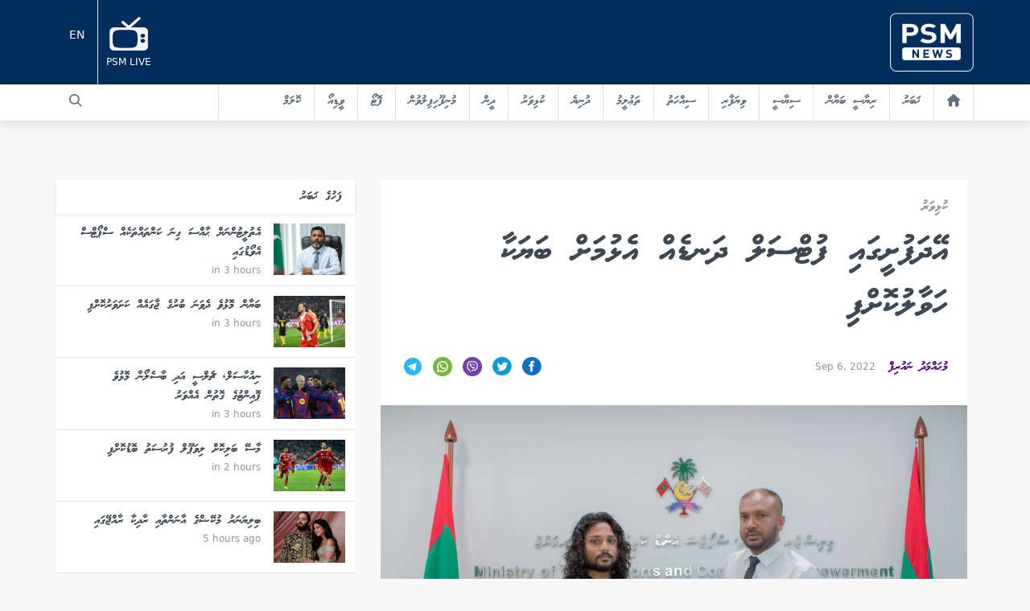

--- FILE ---
content_type: text/html; charset=UTF-8
request_url: https://psmnews.mv/108318
body_size: 13471
content:
<!DOCTYPE html>
<html lang="en">
<head>
    <meta charset="utf-8">
	<meta http-equiv="X-UA-Compatible" content="IE=edge">
	<meta name=viewport content="width=device-width, initial-scale=1.0">
	<meta name="mobile-web-app-capable" content="yes">
	<meta name="csrf-token" content="kTqRaZGsWWw5CILG3DSPvXn0sqmgTpqqANz9a4pd" />
    <meta name="content-language" content="dv">
    <meta name="google" content="notranslate" />

    <link rel="stylesheet" href="/css/front.css?id=d59b3643a6140ae7e3ff">
    
    <script async src="https://pagead2.googlesyndication.com/pagead/js/adsbygoogle.js?client=ca-pub-6557881055674925"
            crossorigin="anonymous"></script>
    

    <link rel="apple-touch-icon" sizes="180x180" href="/favicon/apple-touch-icon.png">
    <link rel="icon" type="image/png" sizes="32x32" href="/favicon/favicon-32x32.png">
    <link rel="icon" type="image/png" sizes="16x16" href="/favicon/favicon-16x16.png">
    <link rel="manifest" href="/favicon/site.webmanifest">
    <link rel="mask-icon" href="/favicon/safari-pinned-tab.svg" color="#540081">
    <link rel="shortcut icon" href="/favicon/favicon.ico">
    <meta name="msapplication-TileColor" content="#540081">
    <meta name="msapplication-config" content="/favicon/browserconfig.xml">
    <meta name="theme-color" content="#ffffff">

    <title>އޭދަފުށީގައި ފުޓްސަލް ދަނޑެއް އެޅުމަށް ބަޔަކާ ހަވާލުކޮށްފި</title>

	<meta name="robots" content="all" />    <meta name="site_name" content="PSMnews.mv" /><meta property="og:site_name" content="PSMnews.mv" />        <meta name="locale" content="en_EN" /><meta property="og:locale" content="en_EN" />    <meta property="fb:app_id" content="202690487129158" />
    <meta property="fb:pages" content="792628237518727" />
    <meta name="theme-color" content="#540081">
    <meta property="fb:pages" content="682778605132943" />

    <title>އޭދަފުށީގައި ފުޓްސަލް ދަނޑެއް އެޅުމަށް ބަޔަކާ ހަވާލުކޮށްފި</title><meta name="title" content="އޭދަފުށީގައި ފުޓްސަލް ދަނޑެއް އެޅުމަށް ބަޔަކާ ހަވާލުކޮށްފި" /><meta property="og:title" content="އޭދަފުށީގައި ފުޓްސަލް ދަނޑެއް އެޅުމަށް ބަޔަކާ ހަވާލުކޮށްފި" /><meta name="twitter:title" content="އޭދަފުށީގައި ފުޓްސަލް ދަނޑެއް އެޅުމަށް ބަޔަކާ ހަވާލުކޮށްފި" />    <meta name="description" content="PSMNews.mv" /><meta property="og:description" content="PSMNews.mv" /><meta name="twitter:description" content="PSMNews.mv" />    <link rel="image_src" href="https://s3.ap-southeast-1.amazonaws.com/media5.psm.mv/media/post/ogimage_d71d2fc225e474aea4e7d278b8dbcda4_108318.png" /><meta name="image" content="https://s3.ap-southeast-1.amazonaws.com/media5.psm.mv/media/post/ogimage_d71d2fc225e474aea4e7d278b8dbcda4_108318.png" /><meta property="og:image" content="https://s3.ap-southeast-1.amazonaws.com/media5.psm.mv/media/post/ogimage_d71d2fc225e474aea4e7d278b8dbcda4_108318.png" /><meta name="twitter:image" content="https://s3.ap-southeast-1.amazonaws.com/media5.psm.mv/media/post/ogimage_d71d2fc225e474aea4e7d278b8dbcda4_108318.png" />    <meta name="url" content="https://psmnews.mv/108318" /><meta property="og:url" content="https://psmnews.mv/108318" />    <meta property="og:type" content="article" />
    <meta name="keywords" content="news, psm, public service media, maldives, politics, entertainment, sports, tvm, dhivehiraajjeyge adu, adu, dhivehi fm, majlistv, majlis tv, maldeeb, ">
    <meta name="article:publisher" content="https://www.facebook.com/newspsm" />
    <meta content="@PSMnewsmv" data-page-subject="true" name="twitter:site" />
    <meta content="@PSMnewsmv" data-page-subject="true" name="twitter:creator" />
	<meta name="twitter:domain" content="www.psmnews.mv" />    <meta name="twitter:widgets:csp" content="on" />    <meta name="twitter:card" content="summary_large_image" />    <meta name="twitter:image:src" content="https://s3.ap-southeast-1.amazonaws.com/media5.psm.mv/media/post/ogimage_d71d2fc225e474aea4e7d278b8dbcda4_108318.png" />
    
    <!-- Google Tag Manager -->
    
    <!-- End Google Tag Manager -->

    <!-- OneSignal Integration -->
    <script src="https://cdn.onesignal.com/sdks/OneSignalSDK.js" async=""></script>
    <script>
      var appId = "bd812177-b0ed-4e6f-b024-d6805d94fa74";
      window.OneSignal = window.OneSignal || [];
      OneSignal.push(function() {
        OneSignal.init({
          appId: appId,
        });
      });
    </script>
    <!-- End OneSignal Integration -->

    <!-- Google AdSense Integration -->
    <script data-ad-client="ca-pub-6557881055674925" async src="https://pagead2.googlesyndication.com/pagead/js/adsbygoogle.js"></script>
    <!-- End Google AdSense Integration -->
    <style>
        @media  only screen and (max-width: 2000px) {
            .banner_main {
                background-image: url("/images/riyaasee_banner_website.jpg") !important;
                height: 250px;
                /*width: 100%;*/
                background-size: cover;
            }

            .euro_banner{
                content:url("/images/riyaasee_banner_website.jpg");
                width: 100%;
            }

            .euro_wrap {

            }
        }
        @media  only screen and (max-width: 500px) {
            .banner_main {
                background-image: url("/images/riyaasee_banner_mobile.jpg") !important;
                height: 140px;
                background-size: cover;
            }

            .euro_banner{
                content:url("/images/riyaasee_banner_mobile.jpg");
                width: 100%;
            }

            .euro_wrap {

            }
        }
        a.fill-div {
            display: block;
            height: 100%;
            width: 100%;
            text-decoration: none;
        }
    </style>
    
</head>
<body class="font-sans euro_wrap" >
    <div id="fb-root"></div>
    <script>(function(d, s, id) {
      var js, fjs = d.getElementsByTagName(s)[0];
      if (d.getElementById(id)) return;
      js = d.createElement(s); js.id = id;
      js.src = 'https://connect.facebook.net/en_US/sdk.js#xfbml=1&version=v2.11&appId=317647168419993';
      fjs.parentNode.insertBefore(js, fjs);
    }(document, 'script', 'facebook-jssdk'));</script>
    <div id="app">
        

        
        <style>
    @media  only screen and (max-width: 2000px) {
        .mobile_style {
            display: none;
        }
    }
    @media  only screen and (max-width: 500px) {

    }
</style>

<header class="mb-2 rtl" id="main_nav_psm">
    <div>
        <div class="" style="background: rgba(1, 46, 92, 1) !important;">
            <div class="container mx-auto flex rtl">
                <a href="https://psmnews.mv/" class="text-white ml-auto px-4 py-4 md:px-0">
                    <img src="https://psmnews.mv/images/logo-psm-news.png" class="w-18 md:w-1/2 float-right">
                </a>
                
                <a href="http://www.psmconnect.mv" class="text-white flex flex-col items-center justify-center mr-auto px-4 md:px-0" style="margin: 10px">
                    <img src="https://psmnews.mv/images/icon-livetv.png" class="w-6 md:w-12 float-right">
                    <p class="sans text-xs pt-2">PSM LIVE</p>
                </a>
                <a style="color: white; padding-top: 35px" href="https://psmnews.mv/en" class="mobile_style border-r text-sm border-light-grey text-grey-darker px-4 py-3">
                    EN
                </a>
            </div>
        </div>

        <div class="bg-white nav-shadow flex-row md:flex-auto">
            <div class="hidden main-nav flex-col container md:flex md:flex-row rtl mx-auto w-full md:w-auto ">
                <a href="https://psmnews.mv/" class="nav-item border-light-grey  text-grey-darker"><svg class="icon w-4 hover:text-psm-purple text-grey-darker" viewBox="0 0 22 22" version="1.1" xmlns="http://www.w3.org/2000/svg" xmlns:xlink="http://www.w3.org/1999/xlink"><g id="house-black-silhouette-without-door"  fill-rule="nonzero"><path d="M21.7240418,10.3874639 C22.1228379,9.94903693 22.084328,9.27705945 21.6380579,8.88694835 L11.80613,0.287299773 C11.3598598,-0.102811324 10.6443789,-0.0946392062 10.2075032,0.30572288 L0.342157006,9.34544717 C-0.094718762,9.74580926 -0.116160957,10.4169265 0.294682981,10.8438121 L0.542021215,11.1013055 C0.952363163,11.5281912 1.61563696,11.5790877 2.02253668,11.2146399 L2.75981833,10.5546339 L2.75981833,20.2172312 C2.75981833,20.8100682 3.24036733,21.2900009 3.83300379,21.2900009 L7.67854322,21.2900009 C8.27117968,21.2900009 8.75172868,20.8100682 8.75172868,20.2172312 L8.75172868,13.4573128 L13.6567564,13.4573128 L13.6567564,20.2172312 C13.6482225,20.8096381 14.0722617,21.2895708 14.6648981,21.2895708 L18.7402061,21.2895708 C19.3328426,21.2895708 19.8133916,20.8096381 19.8133916,20.2168011 L19.8133916,10.6906925 C19.8133916,10.6906925 20.0170566,10.8690453 20.2682673,11.0897642 C20.5190478,11.310053 21.04578,11.1334205 21.4445761,10.6945635 L21.7240418,10.3874639 Z" id="icon-home"></path></g></svg></a>
                                                    <a href="https://psmnews.mv/news" class="nav-item border-light-grey  text-grey-darker">ޚަބަރު</a>
                                    <a href="https://psmnews.mv/riyaaseebayaan_2025" class="nav-item border-light-grey  text-grey-darker">ރިޔާސީ ބަޔާން</a>
                                    <a href="https://psmnews.mv/political" class="nav-item border-light-grey  text-grey-darker">ސިޔާސީ</a>
                                    <a href="https://psmnews.mv/business" class="nav-item border-light-grey  text-grey-darker">ވިޔަފާރި</a>
                                    <a href="https://psmnews.mv/health" class="nav-item border-light-grey  text-grey-darker">ސިއްހަތު</a>
                                    <a href="https://psmnews.mv/education" class="nav-item border-light-grey  text-grey-darker">ތަޢުލީމު</a>
                                    <a href="https://psmnews.mv/world" class="nav-item border-light-grey  text-grey-darker">ދުނިޔެ</a>
                                    <a href="https://psmnews.mv/sports" class="nav-item border-light-grey  text-grey-darker">ކުޅިވަރު</a>
                                    <a href="https://psmnews.mv/religion" class="nav-item border-light-grey  text-grey-darker">ދީން</a>
                                    <a href="https://psmnews.mv/17-entertainment" class="nav-item border-light-grey  text-grey-darker">މުނިފޫހިފިލުވުން</a>
                                    <a href="https://psmnews.mv/photo" class="nav-item border-light-grey  text-grey-darker">ފޮޓޯ</a>
                                    <a href="https://psmnews.mv/video" class="nav-item border-light-grey  text-grey-darker">ވީޑިއޯ</a>
                                    <a href="https://psmnews.mv/column" class="nav-item border-light-grey  text-grey-darker">ކޮލަމް</a>
                                
                    
                <a href="#" class="md:mr-auto  border-r border-light-grey text-sm">
                    <form method="GET" action="https://psmnews.mv/search" accept-charset="UTF-8" class="search-mini-form float-right w-4/5 md:w-auto" id="searchForm">
                        <input type="text" name="q" class="tk p-3 pt-2 pb-4 font-waheed w-full">
                    </form>
                    <button type="submit" value="Submit" form="searchForm"><svg class="icon w-4 mx-4 my-3 hover:text-psm-purple text-grey-darker" xmlns="http://www.w3.org/2000/svg" viewBox="0 0 20 20"><path d="M12.9 14.32a8 8 0 1 1 1.41-1.41l5.35 5.33-1.42 1.42-5.33-5.34zM8 14A6 6 0 1 0 8 2a6 6 0 0 0 0 12z"/></svg></button>
                </a>

                

                
                    
                
            </div>

            <div class="container flex rtl mx-auto w-full md:w-auto md:hidden">
                <a class="toggle-nav nav-item mx-auto text-dark-grey mr-auto pl-4 border-0">
                    <svg class="w-4 h-4" viewBox="0 0 18 12" version="1.1" xmlns="http://www.w3.org/2000/svg" xmlns:xlink="http://www.w3.org/1999/xlink"><g transform="translate(-3.000000, -6.000000)" ><path d="M3,18 L21,18 L21,16 L3,16 L3,18 L3,18 Z M3,13 L21,13 L21,11 L3,11 L3,13 L3,13 Z M3,6 L3,8 L21,8 L21,6 L3,6 L3,6 Z" id="Shape"></g></path></svg>                </a>
            </div>
        </div>

        
    </div>
</header>

        
        <div class="container mx-auto my-7">
    <div class="mx-auto text-center">
        <serve-ad location="3" language="dv" tags="[1,5,1]"></serve-ad>
    </div>
</div>

<div class="rtl container mx-auto flex flex-col md:flex-row mb-6">

    <div class="md:w-2/3 px-2">

        <div class="rtl bg-white container mx-auto p-6 md:p-6">
            <a href="/sports" class="font-waheed text-grey-dark text-lg mb-3 block">ކުޅިވަރު</a>
            <h1 class="font-waheed font-normal text-3xl leading-normal text-grey-darkest" style="font-size: 45px">އޭދަފުށީގައި ފުޓްސަލް ދަނޑެއް އެޅުމަށް ބަޔަކާ ހަވާލުކޮށްފި</h1>
            <br>
            
            <div class="flex items-center  border-grey-light border-solid">
                                <p>
                                            <a href="https://psmnews.mv/author/142" class="text-psm-purple font-waheed">މުޙައްމަދު ނައުރިފް</a>
                                                            </p>
                
                <div class="flex items-center pt-0 px-4">
    <div>
        <div class="ltr text-xs text-grey-dark pl-2 ">
            <time datetime="2022-09-06 07:22:00"></time>
        </div>
    </div>
    </div>                <div class="p-0 px-0 py-3 mr-auto">
    <a href="https://www.facebook.com/dialog/share?app_id=202690487129158&href=https://psmnews.mv/108318" target="_blank" class="px-1"><svg class="icon w-6" viewBox="0 0 22 22" version="1.1" xmlns="http://www.w3.org/2000/svg" xmlns:xlink="http://www.w3.org/1999/xlink">
    <g id="Page-1" stroke="none" stroke-width="1" fill="none" fill-rule="evenodd">
        <g transform="translate(-397.000000, -3063.000000)">
            <g transform="translate(397.000000, 3063.000000)">
                <ellipse id="Oval" fill="#FDFBFB" cx="10.7972701" cy="10.5405405" rx="8.70503645" ry="8.43243243"></ellipse>
                <path d="M10.8812956,0 C4.87210009,0 0,4.71952703 0,10.5405405 C0,16.3615541 4.87210009,21.0810811 10.8812956,21.0810811 C16.890491,21.0810811 21.7625911,16.3615541 21.7625911,10.5405405 C21.7625911,4.71952703 16.890491,0 10.8812956,0 Z M13.6016195,7.02702703 L12.3774737,7.02702703 C11.889629,7.02702703 11.7880702,7.22114865 11.7880702,7.71040541 L11.7880702,8.78378378 L13.6016195,8.78378378 L13.4121036,10.5405405 L11.7880702,10.5405405 L11.7880702,16.6891892 L9.06774631,16.6891892 L9.06774631,10.5405405 L7.25419704,10.5405405 L7.25419704,8.78378378 L9.06774631,8.78378378 L9.06774631,6.75648649 C9.06774631,5.20263514 9.91195349,4.39189189 11.8143667,4.39189189 L13.6016195,4.39189189 L13.6016195,7.02702703 Z" id="Shape" fill="#0F70C0" fill-rule="nonzero"></path>
            </g>
        </g>
    </g>
</svg></a>
    <a href="https://twitter.com/intent/tweet?text=އޭދަފުށީގައި ފުޓްސަލް ދަނޑެއް އެޅުމަށް ބަޔަކާ ހަވާލުކޮށްފި&url=https://psmnews.mv/108318" target="_blank" class="px-1"><svg class="icon w-6" viewBox="0 0 22 22" version="1.1" xmlns="http://www.w3.org/2000/svg" xmlns:xlink="http://www.w3.org/1999/xlink">
    <g id="Page-1" stroke="none" stroke-width="1" fill="none" fill-rule="evenodd">
        <g id="PSM-HOMEPAGE" transform="translate(-450.000000, -3063.000000)">
            <g id="iconmonstr-twitter-4" transform="translate(450.000000, 3063.000000)">
                <ellipse id="Oval" fill="#FDFBFB" cx="10.7972701" cy="10.5405405" rx="8.70503645" ry="8.43243243"></ellipse>
                <path d="M10.8812956,0 C4.87210009,0 0,4.71952703 0,10.5405405 C0,16.3615541 4.87210009,21.0810811 10.8812956,21.0810811 C16.890491,21.0810811 21.7625911,16.3615541 21.7625911,10.5405405 C21.7625911,4.71952703 16.890491,0 10.8812956,0 Z M16.3817905,8.47195946 C16.5477302,12.0206081 13.8156183,15.9768243 8.97888239,15.9768243 C7.50809394,15.9768243 6.13977102,15.5587162 4.98726047,14.8428378 C6.369185,15.0009459 7.74838922,14.6285135 8.8428662,13.7984459 C7.70395726,13.7782432 6.74186938,13.0483108 6.40908309,12.0460811 C6.81803845,12.1216216 7.22064638,12.0996622 7.58607656,12.0030405 C6.33382079,11.7588514 5.4687578,10.6661486 5.49686781,9.49702703 C5.84869637,9.68587838 6.24949075,9.79918919 6.6765816,9.81236486 C5.51681685,9.06135135 5.18856444,7.57777027 5.87045896,6.44378378 C7.15445183,7.97040541 9.07409373,8.97439189 11.2385648,9.0797973 C10.8586262,7.50222973 12.09456,5.98175676 13.776627,5.98175676 C14.524716,5.98175676 15.2020767,6.28831081 15.6772266,6.77844595 C16.2702572,6.66601351 16.8288304,6.4552027 17.3311835,6.16621622 C17.136227,6.75560811 16.7236445,7.24925676 16.1859272,7.56195946 C16.7127632,7.50047297 17.2151164,7.3652027 17.6811985,7.16405405 C17.3329971,7.67175676 16.8923046,8.11621622 16.3817905,8.47195946 L16.3817905,8.47195946 Z" id="Shape" fill="#069BD5" fill-rule="nonzero"></path>
            </g>
        </g>
    </g>
</svg></a>
    <a href="viber://forward?text=%DE%87%DE%AD%DE%8B%DE%A6%DE%8A%DE%AA%DE%81%DE%A9%DE%8E%DE%A6%DE%87%DE%A8%20%DE%8A%DE%AA%DE%93%DE%B0%DE%90%DE%A6%DE%8D%DE%B0%20%DE%8B%DE%A6%DE%82%DE%91%DE%AC%DE%87%DE%B0%20%DE%87%DE%AC%DE%85%DE%AA%DE%89%DE%A6%DE%81%DE%B0%20%DE%84%DE%A6%DE%94%DE%A6%DE%86%DE%A7%20%DE%80%DE%A6%DE%88%DE%A7%DE%8D%DE%AA%DE%86%DE%AE%DE%81%DE%B0%DE%8A%DE%A8%20https%3A%2F%2Fpsmnews.mv%2F108318" class="px-1"><svg class="icon w-6" viewBox="0 0 22 22" version="1.1" xmlns="http://www.w3.org/2000/svg" xmlns:xlink="http://www.w3.org/1999/xlink">

        <g id="viber" fill-rule="nonzero">
            <circle id="Oval" fill="#6F3FAA" cx="11" cy="11" r="11"></circle>
            <path d="M16.8191289,7.73110937 L16.8155195,7.71658594 C16.5216133,6.52837109 15.196543,5.25340234 13.979668,4.98815625 L13.9659609,4.98532031 C11.9977344,4.60985938 10.0020508,4.60985938 8.03425391,4.98532031 L8.02011719,4.98815625 C6.80367188,5.25340234 5.47855859,6.52845703 5.18426563,7.71658594 L5.181,7.73110937 C4.81765625,9.39043359 4.81765625,11.0732617 5.181,12.7325859 L5.18426563,12.7471094 C5.46605469,13.8845781 6.69242578,15.1010234 7.86388281,15.4355352 L7.86388281,16.7618945 C7.86388281,17.2419844 8.44890234,17.4777539 8.78156641,17.1312969 L10.1254141,15.7344258 C10.4169141,15.7507109 10.708543,15.7598203 11.0000859,15.7598203 C11.9908164,15.7598203 12.9820195,15.6661055 13.965918,15.478418 L13.979625,15.475582 C15.1965,15.2103359 16.5215703,13.9352813 16.8154766,12.7471523 L16.8190859,12.7326289 C17.1824297,11.0732617 17.1824297,9.39051953 16.8191289,7.73110937 Z M15.7556094,12.4920039 C15.5593711,13.2672031 14.5533008,14.2309063 13.7539102,14.4089688 C12.7074063,14.608 11.6525664,14.6930352 10.5988008,14.6638594 C10.577832,14.6632578 10.5576797,14.6714219 10.5431133,14.6864609 C10.3935391,14.8399453 9.56192188,15.6937344 9.56192188,15.6937344 L8.51829688,16.7648594 C8.44198438,16.8444375 8.30792188,16.7902539 8.30792188,16.6804688 L8.30792188,14.4832188 C8.30792188,14.4469102 8.28201172,14.4161016 8.24634766,14.4090547 C8.24613281,14.4089688 8.24596094,14.4089688 8.24574609,14.4089258 C7.44635547,14.2308633 6.44062891,13.2671602 6.24404688,12.4919609 C5.91701172,10.9920938 5.91701172,9.47160156 6.24404688,7.97173438 C6.44062891,7.19653516 7.44635547,6.23283203 8.24574609,6.05476953 C10.0734648,5.70715234 11.9266211,5.70715234 13.7539531,6.05476953 C14.5537305,6.23283203 15.5594141,7.19653516 15.7556523,7.97173438 C16.0830312,9.47164453 16.0830312,10.9921367 15.7556094,12.4920039 Z" id="Shape" fill="#FFFFFF"></path>
            <path d="M12.7389453,13.5062383 C12.6160547,13.4688984 12.4989648,13.4438477 12.390125,13.3987734 C11.2630117,12.9311445 10.2257461,12.3278633 9.40414063,11.4031328 C8.93689844,10.8772812 8.57119141,10.283582 8.26207422,9.65529297 C8.11546484,9.35734766 7.99192969,9.04775781 7.86598828,8.74010156 C7.75117578,8.45960156 7.92030078,8.16982031 8.09836328,7.95841406 C8.26546875,7.76002734 8.48052734,7.60826172 8.71341797,7.49632812 C8.89517578,7.40901562 9.07444141,7.459375 9.20721484,7.61341797 C9.49416016,7.94651172 9.75781641,8.29662109 9.97119922,8.68273828 C10.1024687,8.92022656 10.0664609,9.21052344 9.82854297,9.37212891 C9.77070703,9.41140234 9.71802734,9.45755078 9.6641875,9.50189453 C9.61692188,9.54078125 9.57249219,9.58005469 9.54009375,9.63269141 C9.48092578,9.72898438 9.47808984,9.84263672 9.51616016,9.94735156 C9.80950781,10.7534883 10.3039492,11.3804023 11.1154141,11.7180938 C11.2452656,11.7721055 11.3756328,11.8349688 11.52525,11.8175664 C11.7757578,11.7883047 11.8568828,11.5134766 12.0324531,11.369918 C12.2040273,11.229625 12.4233398,11.2277773 12.6081484,11.3447383 C12.793043,11.4617852 12.9722227,11.5873398 13.1503711,11.7143125 C13.3252539,11.8389219 13.4993203,11.9607383 13.660582,12.1028359 C13.8156992,12.2394336 13.8691094,12.4186133 13.7817539,12.6039375 C13.6219102,12.9434336 13.3892344,13.2257812 13.0536914,13.4060781 C12.9589453,13.4568672 12.8457656,13.4733242 12.7389453,13.5062383 C12.6160547,13.4688984 12.8457656,13.4733242 12.7389453,13.5062383 Z" id="Shape" fill="#FFFFFF"></path>
            <path d="M11.0030508,7.10814844 C12.4772656,7.14948437 13.688168,8.12783984 13.9476563,9.58533984 C13.9918711,9.83369922 14.0075977,10.0875586 14.0272773,10.3396563 C14.0355703,10.4456602 13.9755,10.5463789 13.8611172,10.5477969 C13.7429531,10.5492148 13.6898008,10.4503008 13.6820664,10.3443828 C13.6668984,10.1346094 13.6563711,9.92384766 13.6274531,9.71587891 C13.4748711,8.61764062 12.599168,7.70906641 11.506043,7.51411719 C11.3415156,7.48476953 11.17325,7.47707812 11.0065742,7.45958984 C10.9012578,7.44854687 10.7633281,7.4421875 10.7399961,7.31121875 C10.7204453,7.20143359 10.8130859,7.11403516 10.9176289,7.10840625 C10.9459453,7.10673047 10.9745195,7.1080625 11.0030508,7.10814844 C12.4773516,7.14948438 10.9745195,7.1080625 11.0030508,7.10814844 Z" id="Shape" fill="#FFFFFF"></path>
            <path d="M13.2434844,10.0125352 C13.2410352,10.0309688 13.2397891,10.0742383 13.2289609,10.1149727 C13.1898594,10.262957 12.9653906,10.2814766 12.9137852,10.1321602 C12.8984453,10.0878594 12.896168,10.0374141 12.896082,9.98971875 C12.8955664,9.67750781 12.8277187,9.36555469 12.6702383,9.09386328 C12.508375,8.81460938 12.2610469,8.57995703 11.9710508,8.43785938 C11.7956523,8.35200781 11.6060312,8.29859766 11.4137891,8.26684375 C11.3297852,8.25292188 11.2448789,8.24454297 11.1604453,8.23276953 C11.0581367,8.21854688 11.0034805,8.15336328 11.0083789,8.05255859 C11.0128906,7.95811328 11.0819414,7.89009375 11.1848945,7.89598047 C11.5231875,7.91514453 11.8500078,7.98836328 12.150832,8.14760547 C12.7624492,8.47154687 13.1118711,8.98278906 13.2138789,9.66551953 C13.2184766,9.6965 13.2258672,9.72709375 13.2282305,9.75811719 C13.2339883,9.8346875 13.2376406,9.91138672 13.2434844,10.0125352 C13.2410352,10.0308828 13.2376406,9.91138672 13.2434844,10.0125352 Z" id="Shape" fill="#FFFFFF"></path>
            <path d="M12.3265313,9.97682813 C12.2032109,9.9790625 12.1372109,9.91074219 12.1244492,9.79773437 C12.1156406,9.71892969 12.1085937,9.63900781 12.0897734,9.56226563 C12.0527344,9.41114453 11.9724258,9.27115234 11.8453242,9.17855469 C11.7853398,9.13485547 11.7173203,9.10301562 11.6461211,9.08239063 C11.5556719,9.05622266 11.4616562,9.06344141 11.3714648,9.04135547 C11.2734531,9.01733594 11.2192266,8.93792969 11.2346523,8.84601953 C11.2486602,8.76231641 11.330043,8.69700391 11.4215234,8.70366406 C11.9930937,8.74491406 12.4015977,9.04041016 12.4599062,9.71330078 C12.4640742,9.76078125 12.4688867,9.81092578 12.4583594,9.85642969 C12.4402266,9.93407422 12.3826484,9.97304688 12.3265313,9.97682813 C12.203168,9.97901953 12.3826484,9.97304688 12.3265313,9.97682813 Z" id="Shape" fill="#FFFFFF"></path>
        </g>

</svg></a>
    <a href="whatsapp://send?text=?text=%DE%87%DE%AD%DE%8B%DE%A6%DE%8A%DE%AA%DE%81%DE%A9%DE%8E%DE%A6%DE%87%DE%A8%20%DE%8A%DE%AA%DE%93%DE%B0%DE%90%DE%A6%DE%8D%DE%B0%20%DE%8B%DE%A6%DE%82%DE%91%DE%AC%DE%87%DE%B0%20%DE%87%DE%AC%DE%85%DE%AA%DE%89%DE%A6%DE%81%DE%B0%20%DE%84%DE%A6%DE%94%DE%A6%DE%86%DE%A7%20%DE%80%DE%A6%DE%88%DE%A7%DE%8D%DE%AA%DE%86%DE%AE%DE%81%DE%B0%DE%8A%DE%A8%20https%3A%2F%2Fpsmnews.mv%2F108318" class="px-1"><svg class="icon w-6" viewBox="0 0 512 512" version="1.1" xmlns="http://www.w3.org/2000/svg" xmlns:xlink="http://www.w3.org/1999/xlink"><g id="whatsapp" fill-rule="nonzero"><circle id="Oval" fill="#75B73B" cx="256" cy="256" r="256"></circle><g id="Group" transform="translate(109.000000, 108.000000)" fill="#FFFFFF"><path d="M139.837,0.447 C61.808,4.159 0.233,69.143 0.468,147.258 C0.54,171.05 6.284,193.507 16.418,213.353 L0.861,288.867 C0.02,292.953 3.704,296.53 7.762,295.568 L81.757,278.038 C100.768,287.509 122.121,292.977 144.719,293.322 C224.472,294.541 290.97,231.217 293.459,151.493 C296.121,66.035 225.591,-3.638 139.837,0.447 Z M228.13,227.936 C206.461,249.605 177.647,261.54 147,261.54 C129.056,261.54 111.874,257.513 95.934,249.574 L85.632,244.44 L40.262,255.187 L49.811,208.831 L44.736,198.888 C36.46,182.682 32.264,165.16 32.264,146.804 C32.264,116.156 44.199,87.345 65.868,65.674 C87.344,44.196 116.627,32.07 147.002,32.07 C177.646,32.07 206.46,44.005 228.129,65.674 C249.798,87.343 261.733,116.157 261.733,146.801 C261.735,177.177 249.607,206.459 228.13,227.936 Z" id="Shape"></path><path d="M218.115,178.582 L189.731,170.433 C186.002,169.364 181.982,170.423 179.263,173.193 L172.321,180.263 C169.395,183.247 164.955,184.204 161.081,182.637 C147.654,177.203 119.409,152.089 112.2,139.531 C110.116,135.907 110.461,131.379 113.017,128.069 L119.075,120.23 C121.449,117.16 121.949,113.033 120.38,109.483 L108.439,82.475 C105.579,76.007 97.313,74.123 91.912,78.691 C83.991,85.392 74.592,95.571 73.451,106.851 C71.436,126.738 79.966,151.805 112.213,181.906 C149.47,216.684 179.307,221.275 198.736,216.57 C209.755,213.903 218.561,203.205 224.115,194.444 C227.906,188.467 224.91,180.535 218.115,178.582 Z" id="Shape"></path></g></g></svg></a>
    <a href="https://t.me/share/url?url=https%3A%2F%2Fpsmnews.mv%2F108318&text= %DE%87%DE%AD%DE%8B%DE%A6%DE%8A%DE%AA%DE%81%DE%A9%DE%8E%DE%A6%DE%87%DE%A8%20%DE%8A%DE%AA%DE%93%DE%B0%DE%90%DE%A6%DE%8D%DE%B0%20%DE%8B%DE%A6%DE%82%DE%91%DE%AC%DE%87%DE%B0%20%DE%87%DE%AC%DE%85%DE%AA%DE%89%DE%A6%DE%81%DE%B0%20%DE%84%DE%A6%DE%94%DE%A6%DE%86%DE%A7%20%DE%80%DE%A6%DE%88%DE%A7%DE%8D%DE%AA%DE%86%DE%AE%DE%81%DE%B0%DE%8A%DE%A8" class="px-1"><svg class="icon w-6" viewBox="0 0 48 48" width="22px" height="22px" version="1.1" xmlns="http://www.w3.org/2000/svg" xmlns:xlink="http://www.w3.org/1999/xlink">
    <g id="telegram" fill-rule="nonzero">
        <circle id="Oval" fill="#29b6f6" cx="24" cy="24" r="24"></circle>
        <path fill="#29b6f6" d="M24 4A20 20 0 1 0 24 44A20 20 0 1 0 24 4Z"></path><path fill="#fff" d="M33.95,15l-3.746,19.126c0,0-0.161,0.874-1.245,0.874c-0.576,0-0.873-0.274-0.873-0.274l-8.114-6.733 l-3.97-2.001l-5.095-1.355c0,0-0.907-0.262-0.907-1.012c0-0.625,0.933-0.923,0.933-0.923l21.316-8.468 c-0.001-0.001,0.651-0.235,1.126-0.234C33.667,14,34,14.125,34,14.5C34,14.75,33.95,15,33.95,15z"></path><path fill="#b0bec5" d="M23,30.505l-3.426,3.374c0,0-0.149,0.115-0.348,0.12c-0.069,0.002-0.143-0.009-0.219-0.043 l0.964-5.965L23,30.505z"></path><path fill="#cfd8dc" d="M29.897,18.196c-0.169-0.22-0.481-0.26-0.701-0.093L16,26c0,0,2.106,5.892,2.427,6.912 c0.322,1.021,0.58,1.045,0.58,1.045l0.964-5.965l9.832-9.096C30.023,18.729,30.064,18.416,29.897,18.196z"></path>
    </g>
</svg>

</a>
</div>            </div>
        </div>
        <div class="rtl bg-white container mx-auto">
                        <slider v-cloak>
			<template slot-scope="props">
										<figure class="leading-zero rtl relative ">
					<img class="w-full" src="https://s3.ap-southeast-1.amazonaws.com/media5.psm.mv/media/post/big_Jxa4S4eZnMierFYuFYwbIKrL1.jpg" alt="">
										<div class="pin-b pin-r pin-l p-4 bg-black">
						<span class="font-faseyha text-white leading-normal">އޭދަފުށީގައި ހަދާ ފުޓްސަލް ދަނޑުގެ އެއްބަސްވުމުގައި ސޮއިކުރުމުގެ ރަސްމިއްޔާތުގެ ތެރެއިން --- ފޮޓޯ: ކުޅިވަރާ ބެހޭ ވުޒާރާ</span>
					</div>
					
									</figure>
									</template>
		</slider>
			        </div>
        <div class="rtl bg-white container mx-auto mb-7 p-6 md:p-6">
            <div class="content block">
                <p class="t-block font-faseyha md:pl-8 text-lg   text-grey-darkest " style="line-height: 32px;margin-bottom: 25px;">
			ބ. އޭދަފުށީގައި އިތުރު ފުޓްސަލް ދަނޑެއް އެޅުމަށް ބަޔަކާ ހަވާލުކޮށްފިއެވެ. <br />
<br />
ކުޅިވަރާ ބެހޭ ވުޒާރާއިން މި މަސައްކަތް ހަވާލުކުރީ ތްރީ ޓްރީ މޯލްޑިވްސް ކިޔާ ދިވެހި ކުންފުންޏަކާއެވެ. މި ދަނޑު ތަރައްގީކުރާނީ އެ ރަށުގައި އަލަށް ހިއްކާފައި އޮތް ބިމުގެ ހުޅަނގު ފަރާތުގައި ކަމަށް އެ ރަށު ކައުންސިލުން ބުނެއެވެ.<br />
<br />
އޭދަފުށީ ކައުންސިލުން މިދިޔަ އާދިއްތަ ދުވަހު ރައީސުލްޖުމްޙޫރިއްޔާ އިބްރާހީމް މުޙައްމަދު ސޯލިޙާ ބައްދަލުކޮށް ޒުވާނުން ބޭނުންވާ ކަންތަކަކުގެ ތެރޭގައި އެ ރަށުގައި ސަރުކާރުން އެޅުމަށް ބަޖެޓް ކޮށްފައި އޮތް މި ފުޓްސަލް ދަނޑުގެ މަސައްކަތް ނުފެށި ލަސްވަމުންދާތީ އެކަން ވަނީ ރައީސްގެ ސަމާލުކަމަށް ގެނަސްފައެވެ. އަދި މިކަމުގެ އަމަލީ މަސައްކަތް ލަސްނުކޮށް ފަށާނެކަމުގެ ޔަގީންކަން ރައީސް ޞާލިޙް ވަނީ މި ބައްދަލުވުމުގައި ކައުންސިލް މެންބަރުނަނަށް ދެއްވާފައެވެ.  <br />
<br />
މި މަސައްކަތް 50 ދުވަހުގެ ތެރޭގައި ނިންމަން ޖެހޭއިރު، މި މަސައްކަތް ތްރީ ޓްރީ މޯލްޑިވްސްއާ ކުޅިވަރާ ބެހޭ ވުޒާރާއިން ހަވާލުކޮށްފައިވަނީ 1.4 މިލިޔަން ރުފިޔާއަށެވެ. އޭދަފުށީގައި އިތުރު ފުޓްސަލް ދަނޑެއް އަޅާއިރު، އެ ރަށުގައި 2015 ވަނަ އަހަރު ގާއިމުކުރި ފުޓްސަލް ދަނޑު ބޮޑުކޮށް، ޓާފް އެޅުމުގެ މަސައްކަތް ކައުންސިލުން އަންނަނީ ކުރަމުންނެވެ.<br />
<br />
އޭދަފުށީގައި އިތުރު ފުޓްސަލް ދަނޑެއް އެޅުމަށް ކުޅިވަރާ ބެހޭ ވުޒާރާއިން ދިވެހި ކުންފުންޏަކާ ހަވާލުކުރިއިރު، ހޯމަ ދުވަހު އެ ވުޒާރާއިން ވަނީ ގއ. ކަނޑުހުޅުދޫގައި އައުޓްޑޯ ވޮލީބޯޅަ ކޯޓެއް ތަރައްގީކުރުމުގެ ޓްރިޕަލް އެއިޓް ކުންފުންޏާއެކު އާއެކު އެއްބަސްވުމުގައި ސޮއިކޮށްފައެވެ. މި މަސައްކަތް 39 ދުވަހުގެ ތެރޭގައި ނިންމަން ޖެހޭއިރު، މި މަސައްކަތުގެ އަގު 1.2 މިލިޔަން ރުފިޔާއަށް އަރައެވެ.
		</p>
	            </div>
        </div>

        
        <div class="my-6">
            <div class="ads bg-white">
                <serve-ad location="5" language="dv" tags="[1,5,1]"></serve-ad>
            </div>
        </div>

        <div class="my-8 flex flex-col">
        <div class="flex flex-col">
        <div class="comment-success bg-purple-lightest text-purple-dark px-4 py-3 relative" role="alert" style="color: rgba(74, 74, 74, 0.67); background-color: rgba(173, 173, 173, 0.76);">
          <strong class="font-waheed px-4">ޚިޔާލު ފާޅުކުރުމަށް ކަނޑައެޅިފައިވާ ވަގުތު ހަމަވެއްޖެ، ޝުކުރިއްޔާ</strong>
        </div>
    </div>
        <div class="comment-list">

        
    </div>
</div>
        
    </div>

    <div class="md:w-1/3 md:mr-6">

        <div class="bg-white mb-6">
    <div class="side-nav-shadow flex relative z-10">
        <a class="nav-item border-light-grey border-r-0 hover:text-psm-purple text-grey-darkest">ފަހުގެ ޚަބަރު</a>
    </div>
    <div>
                <a href="https://psmnews.mv/172970" class="bg-white border-b flex flex-row w-full p-3">
            <figure class="leading-zero h-16 w-24 bg-cover bg-center relative" style="background-image: url('https://s3.ap-southeast-1.amazonaws.com/media5.psm.mv/media/post/mini_KGrxLgRDj0pMujUNtv1YOByL5.jpg');"></figure>
            <div class="px-4 w-4/5">
                <h2 class="font-waheed font-normal text-base leading-normal  text-grey-darkest">އެތުލީޓުންނަށް ޙާއްސަ ގިނަ ކަންތައްތަކެއް ސްޕޯޓްސް އެވޯޑުގައި</h2>
                <div class="flex items-center py-0">
                    <div class="flex items-center pt-1">
    <div>
        <div class="ltr text-xs text-grey-dark pl-2 ">
            <time datetime="2026-01-22 07:00:00"></time>
        </div>
    </div>
    </div>                </div>
            </div>
        </a>
                <a href="https://psmnews.mv/172980" class="bg-white border-b flex flex-row w-full p-3">
            <figure class="leading-zero h-16 w-24 bg-cover bg-center relative" style="background-image: url('https://s3.ap-southeast-1.amazonaws.com/media5.psm.mv/media/post/mini_smh3zCWSSeO0NazJrtLx3NZVH.jpg');"></figure>
            <div class="px-4 w-4/5">
                <h2 class="font-waheed font-normal text-base leading-normal  text-grey-darkest">ބަޔާން މޮޅުވެ ދެވަނަ ބުރުގެ ޖާގައެއް ކަށަވަރުކޮށްފި</h2>
                <div class="flex items-center py-0">
                    <div class="flex items-center pt-1">
    <div>
        <div class="ltr text-xs text-grey-dark pl-2 ">
            <time datetime="2026-01-22 06:21:00"></time>
        </div>
    </div>
    </div>                </div>
            </div>
        </a>
                <a href="https://psmnews.mv/172979" class="bg-white border-b flex flex-row w-full p-3">
            <figure class="leading-zero h-16 w-24 bg-cover bg-center relative" style="background-image: url('https://s3.ap-southeast-1.amazonaws.com/media5.psm.mv/media/post/mini_PjG4cP3KEEfh02u7ptgIuzaZP.jpg');"></figure>
            <div class="px-4 w-4/5">
                <h2 class="font-waheed font-normal text-base leading-normal  text-grey-darkest">ނިއުކާސަލް, ޗެލްސީ އަދި ބާސެލޯނާ މޮޅުވެ ޕޮއިންޓުގެ ގޮތުން އެއްވަރު</h2>
                <div class="flex items-center py-0">
                    <div class="flex items-center pt-1">
    <div>
        <div class="ltr text-xs text-grey-dark pl-2 ">
            <time datetime="2026-01-22 06:14:00"></time>
        </div>
    </div>
    </div>                </div>
            </div>
        </a>
                <a href="https://psmnews.mv/172978" class="bg-white border-b flex flex-row w-full p-3">
            <figure class="leading-zero h-16 w-24 bg-cover bg-center relative" style="background-image: url('https://s3.ap-southeast-1.amazonaws.com/media5.psm.mv/media/post/mini_Uod8xrtl1riGuXjmW3oE2f2Ri.jpg');"></figure>
            <div class="px-4 w-4/5">
                <h2 class="font-waheed font-normal text-base leading-normal  text-grey-darkest">މާސޭ ބަލިކޮށް ލިވަޕޫލް ފުރުސަތު ބޮޑުކޮށްފި</h2>
                <div class="flex items-center py-0">
                    <div class="flex items-center pt-1">
    <div>
        <div class="ltr text-xs text-grey-dark pl-2 ">
            <time datetime="2026-01-22 06:03:00"></time>
        </div>
    </div>
    </div>                </div>
            </div>
        </a>
                <a href="https://psmnews.mv/172971" class="bg-white border-b flex flex-row w-full p-3">
            <figure class="leading-zero h-16 w-24 bg-cover bg-center relative" style="background-image: url('https://s3.ap-southeast-1.amazonaws.com/media5.psm.mv/media/post/mini_O2vwecGVYRWDjLMVJfOODbVM9.jpg');"></figure>
            <div class="px-4 w-4/5">
                <h2 class="font-waheed font-normal text-base leading-normal  text-grey-darkest">ބިލިޔަނަރު މުކޭޝްގެ އާނަންތާއި ރާދިކާ ރާއްޖޭގައި</h2>
                <div class="flex items-center py-0">
                    <div class="flex items-center pt-1">
    <div>
        <div class="ltr text-xs text-grey-dark pl-2 ">
            <time datetime="2026-01-21 22:37:13"></time>
        </div>
    </div>
    </div>                </div>
            </div>
        </a>
            </div>
</div>

        <div class="ads bg-white">
            <serve-ad location="4" language="dv" tags="[1,5,1]"></serve-ad>
        </div>
    </div>

</div>

        
        <footer class="w-full footer-bg">

    <div class="container mx-auto py-4">
        <div class="flex flex-col md:flex-row">
            <div class="flex flex-col md:flex-row md:w-1/3">
                <a href="http://psm.mv" target="_blank" class="text-center md:text-left md:mr-7">
                    <img src="https://psmnews.mv/images/psm-official-logo.png " alt="" class="w-18 md:w-auto">
                </a>
                <div class="w-auto text-center md:text-left md:ml-7">
                    <div class="py-4 md:py-0">
                        <a href="https://www.facebook.com/newspsm" target="_blank"  class="mr-2"><svg class="icon w-6" viewBox="0 0 22 22" version="1.1" xmlns="http://www.w3.org/2000/svg" xmlns:xlink="http://www.w3.org/1999/xlink">
    <g id="Page-1" stroke="none" stroke-width="1" fill="none" fill-rule="evenodd">
        <g transform="translate(-397.000000, -3063.000000)">
            <g transform="translate(397.000000, 3063.000000)">
                <ellipse id="Oval" fill="#FDFBFB" cx="10.7972701" cy="10.5405405" rx="8.70503645" ry="8.43243243"></ellipse>
                <path d="M10.8812956,0 C4.87210009,0 0,4.71952703 0,10.5405405 C0,16.3615541 4.87210009,21.0810811 10.8812956,21.0810811 C16.890491,21.0810811 21.7625911,16.3615541 21.7625911,10.5405405 C21.7625911,4.71952703 16.890491,0 10.8812956,0 Z M13.6016195,7.02702703 L12.3774737,7.02702703 C11.889629,7.02702703 11.7880702,7.22114865 11.7880702,7.71040541 L11.7880702,8.78378378 L13.6016195,8.78378378 L13.4121036,10.5405405 L11.7880702,10.5405405 L11.7880702,16.6891892 L9.06774631,16.6891892 L9.06774631,10.5405405 L7.25419704,10.5405405 L7.25419704,8.78378378 L9.06774631,8.78378378 L9.06774631,6.75648649 C9.06774631,5.20263514 9.91195349,4.39189189 11.8143667,4.39189189 L13.6016195,4.39189189 L13.6016195,7.02702703 Z" id="Shape" fill="#0F70C0" fill-rule="nonzero"></path>
            </g>
        </g>
    </g>
</svg></a>
                        <a href="https://twitter.com/PSMnewsmv" target="_blank" class="mr-2"><svg class="icon w-6" viewBox="0 0 22 22" version="1.1" xmlns="http://www.w3.org/2000/svg" xmlns:xlink="http://www.w3.org/1999/xlink">
    <g id="Page-1" stroke="none" stroke-width="1" fill="none" fill-rule="evenodd">
        <g id="PSM-HOMEPAGE" transform="translate(-450.000000, -3063.000000)">
            <g id="iconmonstr-twitter-4" transform="translate(450.000000, 3063.000000)">
                <ellipse id="Oval" fill="#FDFBFB" cx="10.7972701" cy="10.5405405" rx="8.70503645" ry="8.43243243"></ellipse>
                <path d="M10.8812956,0 C4.87210009,0 0,4.71952703 0,10.5405405 C0,16.3615541 4.87210009,21.0810811 10.8812956,21.0810811 C16.890491,21.0810811 21.7625911,16.3615541 21.7625911,10.5405405 C21.7625911,4.71952703 16.890491,0 10.8812956,0 Z M16.3817905,8.47195946 C16.5477302,12.0206081 13.8156183,15.9768243 8.97888239,15.9768243 C7.50809394,15.9768243 6.13977102,15.5587162 4.98726047,14.8428378 C6.369185,15.0009459 7.74838922,14.6285135 8.8428662,13.7984459 C7.70395726,13.7782432 6.74186938,13.0483108 6.40908309,12.0460811 C6.81803845,12.1216216 7.22064638,12.0996622 7.58607656,12.0030405 C6.33382079,11.7588514 5.4687578,10.6661486 5.49686781,9.49702703 C5.84869637,9.68587838 6.24949075,9.79918919 6.6765816,9.81236486 C5.51681685,9.06135135 5.18856444,7.57777027 5.87045896,6.44378378 C7.15445183,7.97040541 9.07409373,8.97439189 11.2385648,9.0797973 C10.8586262,7.50222973 12.09456,5.98175676 13.776627,5.98175676 C14.524716,5.98175676 15.2020767,6.28831081 15.6772266,6.77844595 C16.2702572,6.66601351 16.8288304,6.4552027 17.3311835,6.16621622 C17.136227,6.75560811 16.7236445,7.24925676 16.1859272,7.56195946 C16.7127632,7.50047297 17.2151164,7.3652027 17.6811985,7.16405405 C17.3329971,7.67175676 16.8923046,8.11621622 16.3817905,8.47195946 L16.3817905,8.47195946 Z" id="Shape" fill="#069BD5" fill-rule="nonzero"></path>
            </g>
        </g>
    </g>
</svg></a>
                        <a href="https://www.youtube.com/user/mbcnewsmv" target="_blank" class="mr-2"><svg class="icon w-6"  viewBox="0 0 22 22" version="1.1" xmlns="http://www.w3.org/2000/svg" xmlns:xlink="http://www.w3.org/1999/xlink">
    <g stroke="none" stroke-width="1" fill="none" fill-rule="evenodd">
        <g transform="translate(-423.000000, -3063.000000)">
            <g id="iconmonstr-youtube-9" transform="translate(423.000000, 3063.000000)">
                <ellipse id="Oval" fill="#FDFBFB" cx="10.7972701" cy="10.5405405" rx="8.70503645" ry="8.43243243"></ellipse>
                <path d="M10.8812956,0 C4.87210009,0 0,4.71952703 0,10.5405405 C0,16.3615541 4.87210009,21.0810811 10.8812956,21.0810811 C16.890491,21.0810811 21.7625911,16.3615541 21.7625911,10.5405405 C21.7625911,4.71952703 16.890491,0 10.8812956,0 Z M14.9082817,14.8375676 C13.0022414,14.9640541 8.75672261,14.9640541 6.85340266,14.8375676 C4.7895836,14.7005405 4.54928832,13.722027 4.53387315,10.5405405 C4.54928832,7.35290541 4.79230392,6.38054054 6.85340266,6.24351351 C8.75672261,6.11702703 13.0031482,6.11702703 14.9082817,6.24351351 C16.9730075,6.38054054 17.212396,7.35905405 17.228718,10.5405405 C17.212396,13.7281757 16.9702872,14.7005405 14.9082817,14.8375676 Z M9.06774631,8.48337838 L13.5263572,10.537027 L9.06774631,12.5977027 L9.06774631,8.48337838 L9.06774631,8.48337838 Z" id="Shape" fill="#CC1515" fill-rule="nonzero"></path>
            </g>
        </g>
    </g>
</svg></a>
                        
                    </div>

                    <p class="text-white text-xs leading-normal py-2"><strong>Public Service Media</strong> <br> Radio Building, Ameenee Magu <br> Male', 20331, Republic of Maldives</p>

                    <div class="flex flex-col">
                        <a class="text-white text-xs my-1"><svg class="icon w-4 mr-2" viewBox="0 0 13 13" version="1.1" xmlns="http://www.w3.org/2000/svg" xmlns:xlink="http://www.w3.org/1999/xlink">
    <g id="Page-1" stroke="none" stroke-width="1" fill="none" fill-rule="evenodd">
        <g transform="translate(-396.000000, -3179.000000)" fill="#FFFFFF" fill-rule="nonzero">
            <g id="phone" transform="translate(396.000000, 3179.000000)">
                <path d="M5.80318139,0.949004614 C2.59837447,0.949004614 0,3.46600925 0,6.57045551 C0,9.67490177 2.59837447,12.1919064 5.80318139,12.1919064 C9.00798831,12.1919064 11.6063628,9.67490177 11.6063628,6.57045551 C11.6063628,3.46600925 9.00798831,0.949004614 5.80318139,0.949004614 Z M7.46917805,9.30013837 C5.68760136,10.0890153 2.92286903,4.88261488 4.66430704,4.00285781 L5.17353621,3.75973006 L6.0178991,5.35669057 L5.51398952,5.5970076 C4.98444921,5.87199024 6.08705368,7.95801697 6.62868394,7.70364632 L7.12775754,7.46707693 L7.97889081,9.05841598 L7.46917805,9.30013837 L7.46917805,9.30013837 Z" id="Shape"></path>
            </g>
        </g>
    </g>
</svg> +(960) 300 0300</a>
                        <a class="text-white text-xs my-1"><svg class="icon w-4 mr-2" viewBox="0 0 13 13" version="1.1" xmlns="http://www.w3.org/2000/svg" xmlns:xlink="http://www.w3.org/1999/xlink">
    <g id="Page-1" stroke="none" stroke-width="1" fill="none" fill-rule="evenodd">
        <g transform="translate(-395.000000, -3205.000000)" fill="#FFFFFF" fill-rule="nonzero">
            <g id="fax" transform="translate(395.000000, 3205.000000)">
                <path d="M6.52785205,0.363404801 C3.32304513,0.363404801 0.724670658,2.88040944 0.724670658,5.9848557 C0.724670658,9.08930195 3.32304513,11.6063066 6.52785205,11.6063066 C9.73265897,11.6063066 12.3310334,9.08930195 12.3310334,5.9848557 C12.3310334,2.88040944 9.73265897,0.363404801 6.52785205,0.363404801 Z M7.2131312,5.21284311 L7.5552368,5.83937936 L7.31214798,5.96509544 C6.65570339,6.28142982 5.53534683,4.23496617 6.17371693,3.88490309 L6.41890135,3.75739837 L6.7612689,4.38470118 L6.51870398,4.51067279 C6.32643329,4.61978004 6.77384246,5.43897874 6.97109018,5.33804815 L7.2131312,5.21284311 L7.2131312,5.21284311 Z M9.91304119,5.26088096 L9.91304119,8.3271269 L3.62626135,8.3271269 L3.62626135,5.26088096 L4.67405799,5.26088096 L4.67405799,2.70567601 L7.37946892,2.70567601 C7.78234672,2.70567601 8.86524455,3.94546145 8.86524455,4.24672011 L8.86524455,5.26088096 L9.91304119,5.26088096 Z M5.19795631,6.53848344 L8.34134623,6.53848344 L8.34134623,4.39313336 C8.34134623,4.05124694 7.7438402,4.01138574 7.49001146,4.07909867 C7.60867443,3.87136051 7.56990596,3.216717 7.20658247,3.216717 L5.19795631,3.216717 L5.19795631,6.53848344 L5.19795631,6.53848344 Z M9.38914287,5.77192195 L8.86524455,5.77192195 L8.86524455,7.04952443 L4.67405799,7.04952443 L4.67405799,5.77192195 L4.15015967,5.77192195 L4.15015967,7.81608591 L9.38914287,7.81608591 L9.38914287,5.77192195 Z" id="Shape"></path>
            </g>
        </g>
    </g>
</svg> +(960) 331 7232</a>
                        <a class="text-white text-xs my-1"><svg class="icon w-4 mr-2" viewBox="0 0 13 13" version="1.1" xmlns="http://www.w3.org/2000/svg" xmlns:xlink="http://www.w3.org/1999/xlink">
    <g id="Page-1" stroke="none" stroke-width="1" fill="none" fill-rule="evenodd">
        <g transform="translate(-396.000000, -3231.000000)" fill="#FFFFFF" fill-rule="nonzero">
            <g id="email" transform="translate(396.000000, 3231.000000)">
                <path d="M6.28545799,0.372773886 C3.08065107,0.372773886 0.482276603,2.88977852 0.482276603,5.99422478 C0.482276603,9.09867104 3.08065107,11.6156757 6.28545799,11.6156757 C9.49026491,11.6156757 12.0886394,9.09867104 12.0886394,5.99422478 C12.0886394,2.88977852 9.49026491,0.372773886 6.28545799,0.372773886 L6.28545799,0.372773886 Z M9.66581115,3.64258449 L6.28545799,6.29684622 L2.90462123,3.64258449 L9.66581115,3.64258449 Z M9.67064714,8.3271269 L2.90026885,8.3271269 L2.90026885,4.34292358 L6.28545799,7.00046449 L9.67064714,4.34339203 L9.67064714,8.3271269 Z" id="Shape"></path>
            </g>
        </g>
    </g>
</svg> <span class="__cf_email__" data-cfemail="523b3c343d1222213f7c3f24">[email&#160;protected]</span></a>
                    </div>
                </div>
            </div>
            
            <div class="hidden md:flex md:flex-row md:w-2/3" style="display: none;">
                <div class="flex flex-col text-right w-1/3">
                    <a href="" class="font-waheed text-white text-base py-2">ޚަބަރު</a>
                    <a href="" class="font-waheed text-white text-base py-2">ޚަބަރު</a>
                    <a href="" class="font-waheed text-white text-base py-2">ޚަބަރު</a>
                    <a href="" class="font-waheed text-white text-base py-2">ޚަބަރު</a>
                    <a href="" class="font-waheed text-white text-base py-2">ޚަބަރު</a>
                    <a href="" class="font-waheed text-white text-base py-2">ޚަބަރު</a>
                </div>
                <div class="flex flex-col text-right w-1/3">
                    <a href="" class="font-waheed text-white text-base py-2">ޚަބަރު</a>
                    <a href="" class="font-waheed text-white text-base py-2">ޚަބަރު</a>
                    <a href="" class="font-waheed text-white text-base py-2">ޚަބަރު</a>
                    <a href="" class="font-waheed text-white text-base py-2">ޚަބަރު</a>
                    <a href="" class="font-waheed text-white text-base py-2">ޚަބަރު</a>
                    <a href="" class="font-waheed text-white text-base py-2">ޚަބަރު</a>
                </div>
                <div class="flex flex-col text-right w-1/3">
                    <a href="" class="font-waheed text-white text-base py-2">ޚަބަރު</a>
                    <a href="" class="font-waheed text-white text-base py-2">ޚަބަރު</a>
                    <a href="" class="font-waheed text-white text-base py-2">ޚަބަރު</a>
                    <a href="" class="font-waheed text-white text-base py-2">ޚަބަރު</a>
                    <a href="" class="font-waheed text-white text-base py-2">ޚަބަރު</a>
                    <a href="" class="font-waheed text-white text-base py-2">ޚަބަރު</a>
                </div>
            </div>
            
        </div>
    </div>

    <div class="w-full footer-border">
        <div class="container mx-auto flex flex-col md:flex-row py-4 opacity-75">
            <div class="md:mr-auto text-center md:text-left">
                <a class="text-white text-xs mr-2" href="">About</a>
                <a class="text-white text-xs mr-2" href="">Contact</a>
                <a class="text-white text-xs mr-2" href="">TOS</a>
            </div>

            <div class="my-4 md:my-auto md:mr-auto text-center">
                <img class="mx-2" src="https://psmnews.mv/images/logo-tvm.png " alt="">
                <img class="mx-2" src="https://psmnews.mv/images/logo-majlis.png " alt="">
                <img class="mx-2" src="https://psmnews.mv/images/logo-munaaru.png " alt="">
                <img class="mx-2" src="https://psmnews.mv/images/logo-yes.png " alt="">
                <img class="mx-2" src="https://psmnews.mv/images/logo-dheeneeadu.png " alt="">
                <img class="mx-2" src="https://psmnews.mv/images/logo-fm.png " alt="">
                <img class="mx-2" src="https://psmnews.mv/images/logo-adu.png " alt="">
            </div>

            <p class="md:ml-auto text-white text-xs text-center md:text-right opacity-75">
                © 2026 PSM News. Public Service Media. All rights reserved.
            </p>
        </div>
    </div>
</footer>
    </div>
    <script data-cfasync="false" src="/cdn-cgi/scripts/5c5dd728/cloudflare-static/email-decode.min.js"></script><script src="/js/front.js?id=1ce5a4ec5cd0f561214b"></script>
    <script type="text/javascript">
  $(document).ready(function() {
    var tblocks = $('.t-block');
    
    $.each(tblocks, function() {
      var $this = $(this);
      content = $this.html();
      var proc = content.replace(/\@/g, '<span style="font-family: Arial; font-size: 15px;">@</span>');
      $this.html(proc);
    });
  });
</script>
    <!-- Global site tag (gtag.js) - Google Analytics -->
    <script async src="https://www.googletagmanager.com/gtag/js?id=UA-64482090-1"></script>
    <script>
        window.dataLayer = window.dataLayer || [];
      function gtag(){dataLayer.push(arguments);}
      gtag('js', new Date());

      gtag('config', 'UA-64482090-1');

    </script>

<script defer src="https://static.cloudflareinsights.com/beacon.min.js/vcd15cbe7772f49c399c6a5babf22c1241717689176015" integrity="sha512-ZpsOmlRQV6y907TI0dKBHq9Md29nnaEIPlkf84rnaERnq6zvWvPUqr2ft8M1aS28oN72PdrCzSjY4U6VaAw1EQ==" data-cf-beacon='{"version":"2024.11.0","token":"ee9b6bf5710a430f94ffe053affee6c1","r":1,"server_timing":{"name":{"cfCacheStatus":true,"cfEdge":true,"cfExtPri":true,"cfL4":true,"cfOrigin":true,"cfSpeedBrain":true},"location_startswith":null}}' crossorigin="anonymous"></script>
</body>
</html>


--- FILE ---
content_type: text/html; charset=utf-8
request_url: https://www.google.com/recaptcha/api2/aframe
body_size: 252
content:
<!DOCTYPE HTML><html><head><meta http-equiv="content-type" content="text/html; charset=UTF-8"></head><body><script nonce="mQzWH3S7XAvxiTPHrUIv6A">/** Anti-fraud and anti-abuse applications only. See google.com/recaptcha */ try{var clients={'sodar':'https://pagead2.googlesyndication.com/pagead/sodar?'};window.addEventListener("message",function(a){try{if(a.source===window.parent){var b=JSON.parse(a.data);var c=clients[b['id']];if(c){var d=document.createElement('img');d.src=c+b['params']+'&rc='+(localStorage.getItem("rc::a")?sessionStorage.getItem("rc::b"):"");window.document.body.appendChild(d);sessionStorage.setItem("rc::e",parseInt(sessionStorage.getItem("rc::e")||0)+1);localStorage.setItem("rc::h",'1769052848560');}}}catch(b){}});window.parent.postMessage("_grecaptcha_ready", "*");}catch(b){}</script></body></html>

--- FILE ---
content_type: text/css
request_url: https://psmnews.mv/css/front.css?id=d59b3643a6140ae7e3ff
body_size: 27979
content:
/*! normalize.css v7.0.0 | MIT License | github.com/necolas/normalize.css */html{line-height:1.15;-ms-text-size-adjust:100%;-webkit-text-size-adjust:100%}body{margin:0}article,aside,footer,header,nav,section{display:block}h1{font-size:2em;margin:.67em 0}figcaption,figure,main{display:block}figure{margin:1em 40px}hr{-webkit-box-sizing:content-box;box-sizing:content-box;height:0;overflow:visible}pre{font-family:monospace,monospace;font-size:1em}a{background-color:transparent;-webkit-text-decoration-skip:objects}abbr[title]{border-bottom:none;text-decoration:underline;-webkit-text-decoration:underline dotted;text-decoration:underline dotted}b,strong{font-weight:inherit;font-weight:bolder}code,kbd,samp{font-family:monospace,monospace;font-size:1em}dfn{font-style:italic}mark{background-color:#ff0;color:#000}small{font-size:80%}sub,sup{font-size:75%;line-height:0;position:relative;vertical-align:baseline}sub{bottom:-.25em}sup{top:-.5em}audio,video{display:inline-block}audio:not([controls]){display:none;height:0}img{border-style:none}svg:not(:root){overflow:hidden}button,input,optgroup,select,textarea{font-family:sans-serif;font-size:100%;line-height:1.15;margin:0}button,input{overflow:visible}button,select{text-transform:none}[type=reset],[type=submit],button,html [type=button]{-webkit-appearance:button}[type=button]::-moz-focus-inner,[type=reset]::-moz-focus-inner,[type=submit]::-moz-focus-inner,button::-moz-focus-inner{border-style:none;padding:0}[type=button]:-moz-focusring,[type=reset]:-moz-focusring,[type=submit]:-moz-focusring,button:-moz-focusring{outline:1px dotted ButtonText}fieldset{padding:.35em .75em .625em}legend{-webkit-box-sizing:border-box;box-sizing:border-box;color:inherit;display:table;max-width:100%;padding:0;white-space:normal}progress{display:inline-block;vertical-align:baseline}textarea{overflow:auto}[type=checkbox],[type=radio]{-webkit-box-sizing:border-box;box-sizing:border-box;padding:0}[type=number]::-webkit-inner-spin-button,[type=number]::-webkit-outer-spin-button{height:auto}[type=search]{-webkit-appearance:textfield;outline-offset:-2px}[type=search]::-webkit-search-cancel-button,[type=search]::-webkit-search-decoration{-webkit-appearance:none}::-webkit-file-upload-button{-webkit-appearance:button;font:inherit}details,menu{display:block}summary{display:list-item}canvas{display:inline-block}[hidden],template{display:none}html{-webkit-box-sizing:border-box;box-sizing:border-box;font-family:sans-serif}*,:after,:before{-webkit-box-sizing:inherit;box-sizing:inherit}blockquote,dd,dl,figure,h1,h2,h3,h4,h5,h6,p,pre{margin:0}button{background:transparent;padding:0}button:focus{outline:1px dotted;outline:5px auto -webkit-focus-ring-color}fieldset{margin:0;padding:0}ol,ul{margin:0}[tabindex="-1"]:focus{outline:none!important}*,:after,:before{border:0 solid #dae1e7}[type=button],[type=reset],[type=submit],button{border-radius:0}img{max-width:100%}button,input,optgroup,select,textarea{font-family:inherit}input::-webkit-input-placeholder,textarea::-webkit-input-placeholder{color:inherit;opacity:.5}input:-ms-input-placeholder,input::-ms-input-placeholder,textarea:-ms-input-placeholder,textarea::-ms-input-placeholder{color:inherit;opacity:.5}input::placeholder,textarea::placeholder{color:inherit;opacity:.5}[role=button],button{cursor:pointer}@font-face{font-family:MV_Faseyha;src:url("/fonts/mv_faseyha.otf")}@font-face{font-family:MV_Typewriter;src:url("/fonts/mvtyper.ttf")}@font-face{font-family:MV_Waheed;src:url("/fonts/mv_waheed.otf")}textarea{-moz-user-select:none;-webkit-user-select:none;-ms-user-select:none;user-select:none}body{-moz-osx-font-smoothing:grayscale;-webkit-font-smoothing:antialiased;text-rendering:optimizeLegibility;background:#f7f7f7}a{text-decoration:none}textarea{resize:vertical}svg{fill:currentColor}a[x-apple-data-detectors]{color:inherit!important;text-decoration:none!important;font-size:inherit!important;font-family:inherit!important;font-weight:inherit!important;line-height:inherit!important}.rtl{direction:rtl}.ltr{direction:ltr}.icon{display:inline-block;vertical-align:middle}.nav-shadow{-webkit-box-shadow:0 2px 15px 0 rgba(0,0,0,.14);box-shadow:0 2px 15px 0 rgba(0,0,0,.14)}.side-nav-shadow{-webkit-box-shadow:0 3px 5px 0 rgba(0,0,0,.07);box-shadow:0 3px 5px 0 rgba(0,0,0,.07)}.nav-item{font-family:MV_Waheed}.nav-item,.nav-item-en{border-right-width:1px;padding:.75rem 1rem}.nav-item-en{font-size:.875rem}.footer-bg{background-image:-webkit-gradient(linear,left top,left bottom,color-stop(0,#1d0420),to(#020318));background-image:linear-gradient(-180deg,#1d0420,#020318)}.footer-border{border-top:1px solid #2f2d3c}.video-block{background-image:-webkit-gradient(linear,left top,left bottom,color-stop(0,#330130),to(#050217));background-image:linear-gradient(-180deg,#012E5C,#050217)}.video-block-nav-border{border-bottom:1px solid #512b50}.video-collection-cover{opacity:.08}.main-video-collection:after,.video-collection-cover{position:absolute;top:0;right:0;width:100%;height:100%}.main-video-collection:after{content:"";background-image:linear-gradient(-179deg,transparent,#000)}.tk{direction:rtl}.comment-icon-box{top:2em;right:1em}.comment-icon-box-en{top:2em;left:1em}.comment-shadow{-webkit-box-shadow:0 3px 5px 0 rgba(0,0,0,.07);box-shadow:0 3px 5px 0 rgba(0,0,0,.07)}.comment-reply{margin-right:3.5rem}.live-blog-photo:after{content:"";position:absolute;top:0;right:0;width:100%;height:94.5%;background-image:-webkit-gradient(linear,left top,left bottom,color-stop(43%,transparent),to(#940202));background-image:linear-gradient(180deg,transparent 43%,#940202)}.liveblog-top-container{background:#9f0000}.live-pill{background:#d10303;-webkit-box-shadow:0 2px 4px 0 rgba(0,0,0,.18);box-shadow:0 2px 4px 0 rgba(0,0,0,.18);border-radius:3px}.main-listing a:nth-child(3n+1)>.list-block{margin-right:0}.main-listing-en a:nth-child(3n+1)>.list-block{margin-left:0}.embed-block iframe{width:100%}.youtubeembed{position:relative;height:0;padding-bottom:56.25%;min-height:auto}.youtubeembed iframe{position:absolute;width:100%;height:100%;left:0}.give-love{cursor:pointer}.black{background:#000}.search-flatpicker .flatpickr-input{background-color:#fff;width:100%;padding:1rem;height:60px}.footer-flatpicker .flatpickr-input{background-color:#dae1e7;width:100%;padding:1rem;font-size:.875rem;height:40px}.footer-flatpicker-btn{background-color:#b8c2cc;color:#22292f;display:-webkit-box;display:-ms-flexbox;display:flex;-webkit-box-align:center;-ms-flex-align:center;align-items:center;-webkit-box-pack:center;-ms-flex-pack:center;justify-content:center;font-size:.875rem;width:40px}.slick-slider{-webkit-box-sizing:border-box;box-sizing:border-box;-webkit-touch-callout:none;-webkit-user-select:none;-moz-user-select:none;-ms-user-select:none;user-select:none;-ms-touch-action:pan-y;touch-action:pan-y;-webkit-tap-highlight-color:transparent}.slick-list,.slick-slider{position:relative;display:block}.slick-list{overflow:hidden;margin:0;padding:0}.slick-list:focus{outline:none}.slick-list.dragging{cursor:pointer;cursor:hand}.slick-slider .slick-list,.slick-slider .slick-track{-webkit-transform:translateZ(0);transform:translateZ(0)}.slick-track{position:relative;left:0;top:0;display:block;margin-left:auto;margin-right:auto}.slick-track:after,.slick-track:before{content:"";display:table}.slick-track:after{clear:both}.slick-loading .slick-track{visibility:hidden}.slick-slide{float:left;height:100%;min-height:1px;display:none}[dir=rtl] .slick-slide{float:right}.slick-slide img{display:block}.slick-slide.slick-loading img{display:none}.slick-slide.dragging img{pointer-events:none}.slick-initialized .slick-slide{display:block}.slick-loading .slick-slide{visibility:hidden}.slick-vertical .slick-slide{display:block;height:auto;border:1px solid transparent}.slick-arrow.slick-hidden{display:none}.slick-loading .slick-list{background:#fff url(/images/vendor/slick-carousel/slick/ajax-loader.gif?68b0c4fcb84d239f261c1a5e65818142) 50% no-repeat}.slick-next,.slick-prev{position:absolute;display:block;height:20px;width:20px;line-height:0;font-size:0;cursor:pointer;top:50%;-webkit-transform:translateY(-50%);transform:translateY(-50%);padding:0;border:none}.slick-next,.slick-next:focus,.slick-next:hover,.slick-prev,.slick-prev:focus,.slick-prev:hover{background:transparent;color:transparent;outline:none}.slick-next:focus:before,.slick-next:hover:before,.slick-prev:focus:before,.slick-prev:hover:before{opacity:1}.slick-next.slick-disabled:before,.slick-prev.slick-disabled:before{opacity:.25}.slick-next:before,.slick-prev:before{font-family:slick;font-size:20px;line-height:1;color:#fff;opacity:.75;-webkit-font-smoothing:antialiased;-moz-osx-font-smoothing:grayscale}@font-face{font-family:slick;font-weight:400;font-style:normal;src:url(/fonts/vendor/slick-carousel/slick/slick.eot?ced611daf7709cc778da928fec876475);src:url(/fonts/vendor/slick-carousel/slick/slick.eot?ced611daf7709cc778da928fec876475?#iefix) format("embedded-opentype"),url(/fonts/vendor/slick-carousel/slick/slick.woff?b7c9e1e479de3b53f1e4e30ebac2403a) format("woff"),url(/fonts/vendor/slick-carousel/slick/slick.ttf?d41f55a78e6f49a5512878df1737e58a) format("truetype"),url(/fonts/vendor/slick-carousel/slick/slick.svg?f97e3bbf73254b0112091d0192f17aec#slick) format("svg")}.slick-prev{left:-25px}[dir=rtl] .slick-prev{left:auto;right:-25px}.slick-prev:before{content:"\2190"}[dir=rtl] .slick-prev:before{content:"\2192"}.slick-next{right:-25px}[dir=rtl] .slick-next{left:-25px;right:auto}.slick-next:before{content:"\2192"}[dir=rtl] .slick-next:before{content:"\2190"}.slick-dotted .slick-slider{margin-bottom:30px}.slick-dots{position:absolute;bottom:-25px;list-style:none;display:block;text-align:center;padding:0;margin:0;width:100%}.slick-dots li{position:relative;display:inline-block;margin:0 5px;padding:0}.slick-dots li,.slick-dots li button{height:20px;width:20px;cursor:pointer}.slick-dots li button{border:0;background:transparent;display:block;outline:none;line-height:0;font-size:0;color:transparent;padding:5px}.slick-dots li button:focus,.slick-dots li button:hover{outline:none}.slick-dots li button:focus:before,.slick-dots li button:hover:before{opacity:1}.slick-dots li button:before{position:absolute;top:0;left:0;content:"\2022";width:20px;height:20px;font-family:slick;font-size:6px;line-height:20px;text-align:center;color:#000;opacity:.25;-webkit-font-smoothing:antialiased;-moz-osx-font-smoothing:grayscale}.slick-dots li.slick-active button:before{color:#000;opacity:.75}.slick-next,.slick-prev{height:35px;width:35px}.slick-next:before,.slick-prev:before{font-size:35px}.slick-next{z-index:10;right:15px}.slick-prev{z-index:10;left:15px}.container{width:100%}@media (min-width:576px){.container{max-width:576px}}@media (min-width:960px){.container{max-width:960px}}@media (min-width:1140px){.container{max-width:1140px}}.list-reset{list-style:none;padding:0}.appearance-none{-webkit-appearance:none;-moz-appearance:none;appearance:none}.bg-fixed{background-attachment:fixed}.bg-local{background-attachment:local}.bg-scroll{background-attachment:scroll}.bg-transparent{background-color:transparent}.bg-black{background-color:#22292f}.bg-grey-darkest{background-color:#3d4852}.bg-grey-darker{background-color:#606f7b}.bg-grey-dark{background-color:#8795a1}.bg-grey{background-color:#b8c2cc}.bg-grey-light{background-color:#dae1e7}.bg-grey-lighter{background-color:#f1f5f8}.bg-grey-lightest{background-color:#f8fafc}.bg-white{background-color:#fff}.bg-red-darkest{background-color:#3b0d0c}.bg-red-darker{background-color:#621b18}.bg-red-dark{background-color:#cc1f1a}.bg-red{background-color:#e3342f}.bg-red-light{background-color:#ef5753}.bg-red-lighter{background-color:#f9acaa}.bg-red-lightest{background-color:#fcebea}.bg-orange-darkest{background-color:#462a16}.bg-orange-darker{background-color:#613b1f}.bg-orange-dark{background-color:#de751f}.bg-orange{background-color:#f6993f}.bg-orange-light{background-color:#faad63}.bg-orange-lighter{background-color:#fcd9b6}.bg-orange-lightest{background-color:#fff5eb}.bg-yellow-darkest{background-color:#453411}.bg-yellow-darker{background-color:#684f1d}.bg-yellow-dark{background-color:#f2d024}.bg-yellow{background-color:#ffed4a}.bg-yellow-light{background-color:#fff382}.bg-yellow-lighter{background-color:#fff9c2}.bg-yellow-lightest{background-color:#fcfbeb}.bg-green-darkest{background-color:#0f2f21}.bg-green-darker{background-color:#1a4731}.bg-green-dark{background-color:#1f9d55}.bg-green{background-color:#38c172}.bg-green-light{background-color:#51d88a}.bg-green-lighter{background-color:#a2f5bf}.bg-green-lightest{background-color:#e3fcec}.bg-teal-darkest{background-color:#0d3331}.bg-teal-darker{background-color:#20504f}.bg-teal-dark{background-color:#38a89d}.bg-teal{background-color:#4dc0b5}.bg-teal-light{background-color:#64d5ca}.bg-teal-lighter{background-color:#a0f0ed}.bg-teal-lightest{background-color:#e8fffe}.bg-blue-darkest{background-color:#12283a}.bg-blue-darker{background-color:#1c3d5a}.bg-blue-dark{background-color:#2779bd}.bg-blue{background-color:#3490dc}.bg-blue-light{background-color:#6cb2eb}.bg-blue-lighter{background-color:#bcdefa}.bg-blue-lightest{background-color:#eff8ff}.bg-indigo-darkest{background-color:#191e38}.bg-indigo-darker{background-color:#2f365f}.bg-indigo-dark{background-color:#5661b3}.bg-indigo{background-color:#6574cd}.bg-indigo-light{background-color:#7886d7}.bg-indigo-lighter{background-color:#b2b7ff}.bg-indigo-lightest{background-color:#e6e8ff}.bg-purple-darkest{background-color:#21183c}.bg-purple-darker{background-color:#382b5f}.bg-purple-dark{background-color:#794acf}.bg-purple{background-color:#9561e2}.bg-purple-light{background-color:#a779e9}.bg-purple-lighter{background-color:#d6bbfc}.bg-purple-lightest{background-color:#f3ebff}.bg-pink-darkest{background-color:#451225}.bg-pink-darker{background-color:#6f213f}.bg-pink-dark{background-color:#eb5286}.bg-pink{background-color:#f66d9b}.bg-pink-light{background-color:#fa7ea8}.bg-pink-lighter{background-color:#ffbbca}.bg-pink-lightest{background-color:#ffebef}.bg-psm-purple{background-color:#500079}.hover\:bg-transparent:hover{background-color:transparent}.hover\:bg-black:hover{background-color:#22292f}.hover\:bg-grey-darkest:hover{background-color:#3d4852}.hover\:bg-grey-darker:hover{background-color:#606f7b}.hover\:bg-grey-dark:hover{background-color:#8795a1}.hover\:bg-grey:hover{background-color:#b8c2cc}.hover\:bg-grey-light:hover{background-color:#dae1e7}.hover\:bg-grey-lighter:hover{background-color:#f1f5f8}.hover\:bg-grey-lightest:hover{background-color:#f8fafc}.hover\:bg-white:hover{background-color:#fff}.hover\:bg-red-darkest:hover{background-color:#3b0d0c}.hover\:bg-red-darker:hover{background-color:#621b18}.hover\:bg-red-dark:hover{background-color:#cc1f1a}.hover\:bg-red:hover{background-color:#e3342f}.hover\:bg-red-light:hover{background-color:#ef5753}.hover\:bg-red-lighter:hover{background-color:#f9acaa}.hover\:bg-red-lightest:hover{background-color:#fcebea}.hover\:bg-orange-darkest:hover{background-color:#462a16}.hover\:bg-orange-darker:hover{background-color:#613b1f}.hover\:bg-orange-dark:hover{background-color:#de751f}.hover\:bg-orange:hover{background-color:#f6993f}.hover\:bg-orange-light:hover{background-color:#faad63}.hover\:bg-orange-lighter:hover{background-color:#fcd9b6}.hover\:bg-orange-lightest:hover{background-color:#fff5eb}.hover\:bg-yellow-darkest:hover{background-color:#453411}.hover\:bg-yellow-darker:hover{background-color:#684f1d}.hover\:bg-yellow-dark:hover{background-color:#f2d024}.hover\:bg-yellow:hover{background-color:#ffed4a}.hover\:bg-yellow-light:hover{background-color:#fff382}.hover\:bg-yellow-lighter:hover{background-color:#fff9c2}.hover\:bg-yellow-lightest:hover{background-color:#fcfbeb}.hover\:bg-green-darkest:hover{background-color:#0f2f21}.hover\:bg-green-darker:hover{background-color:#1a4731}.hover\:bg-green-dark:hover{background-color:#1f9d55}.hover\:bg-green:hover{background-color:#38c172}.hover\:bg-green-light:hover{background-color:#51d88a}.hover\:bg-green-lighter:hover{background-color:#a2f5bf}.hover\:bg-green-lightest:hover{background-color:#e3fcec}.hover\:bg-teal-darkest:hover{background-color:#0d3331}.hover\:bg-teal-darker:hover{background-color:#20504f}.hover\:bg-teal-dark:hover{background-color:#38a89d}.hover\:bg-teal:hover{background-color:#4dc0b5}.hover\:bg-teal-light:hover{background-color:#64d5ca}.hover\:bg-teal-lighter:hover{background-color:#a0f0ed}.hover\:bg-teal-lightest:hover{background-color:#e8fffe}.hover\:bg-blue-darkest:hover{background-color:#12283a}.hover\:bg-blue-darker:hover{background-color:#1c3d5a}.hover\:bg-blue-dark:hover{background-color:#2779bd}.hover\:bg-blue:hover{background-color:#3490dc}.hover\:bg-blue-light:hover{background-color:#6cb2eb}.hover\:bg-blue-lighter:hover{background-color:#bcdefa}.hover\:bg-blue-lightest:hover{background-color:#eff8ff}.hover\:bg-indigo-darkest:hover{background-color:#191e38}.hover\:bg-indigo-darker:hover{background-color:#2f365f}.hover\:bg-indigo-dark:hover{background-color:#5661b3}.hover\:bg-indigo:hover{background-color:#6574cd}.hover\:bg-indigo-light:hover{background-color:#7886d7}.hover\:bg-indigo-lighter:hover{background-color:#b2b7ff}.hover\:bg-indigo-lightest:hover{background-color:#e6e8ff}.hover\:bg-purple-darkest:hover{background-color:#21183c}.hover\:bg-purple-darker:hover{background-color:#382b5f}.hover\:bg-purple-dark:hover{background-color:#794acf}.hover\:bg-purple:hover{background-color:#9561e2}.hover\:bg-purple-light:hover{background-color:#a779e9}.hover\:bg-purple-lighter:hover{background-color:#d6bbfc}.hover\:bg-purple-lightest:hover{background-color:#f3ebff}.hover\:bg-pink-darkest:hover{background-color:#451225}.hover\:bg-pink-darker:hover{background-color:#6f213f}.hover\:bg-pink-dark:hover{background-color:#eb5286}.hover\:bg-pink:hover{background-color:#f66d9b}.hover\:bg-pink-light:hover{background-color:#fa7ea8}.hover\:bg-pink-lighter:hover{background-color:#ffbbca}.hover\:bg-pink-lightest:hover{background-color:#ffebef}.hover\:bg-psm-purple:hover{background-color:#500079}.bg-bottom{background-position:bottom}.bg-center{background-position:50%}.bg-left{background-position:0}.bg-left-bottom{background-position:0 100%}.bg-left-top{background-position:0 0}.bg-right{background-position:100%}.bg-right-bottom{background-position:100% 100%}.bg-right-top{background-position:100% 0}.bg-top{background-position:top}.bg-repeat{background-repeat:repeat}.bg-no-repeat{background-repeat:no-repeat}.bg-repeat-x{background-repeat:repeat-x}.bg-repeat-y{background-repeat:repeat-y}.bg-cover{background-size:cover}.bg-contain{background-size:contain}.border-transparent{border-color:transparent}.border-black{border-color:#22292f}.border-grey-darkest{border-color:#3d4852}.border-grey-darker{border-color:#606f7b}.border-grey-dark{border-color:#8795a1}.border-grey{border-color:#b8c2cc}.border-grey-light{border-color:#dae1e7}.border-grey-lighter{border-color:#f1f5f8}.border-grey-lightest{border-color:#f8fafc}.border-white{border-color:#fff}.border-red-darkest{border-color:#3b0d0c}.border-red-darker{border-color:#621b18}.border-red-dark{border-color:#cc1f1a}.border-red{border-color:#e3342f}.border-red-light{border-color:#ef5753}.border-red-lighter{border-color:#f9acaa}.border-red-lightest{border-color:#fcebea}.border-orange-darkest{border-color:#462a16}.border-orange-darker{border-color:#613b1f}.border-orange-dark{border-color:#de751f}.border-orange{border-color:#f6993f}.border-orange-light{border-color:#faad63}.border-orange-lighter{border-color:#fcd9b6}.border-orange-lightest{border-color:#fff5eb}.border-yellow-darkest{border-color:#453411}.border-yellow-darker{border-color:#684f1d}.border-yellow-dark{border-color:#f2d024}.border-yellow{border-color:#ffed4a}.border-yellow-light{border-color:#fff382}.border-yellow-lighter{border-color:#fff9c2}.border-yellow-lightest{border-color:#fcfbeb}.border-green-darkest{border-color:#0f2f21}.border-green-darker{border-color:#1a4731}.border-green-dark{border-color:#1f9d55}.border-green{border-color:#38c172}.border-green-light{border-color:#51d88a}.border-green-lighter{border-color:#a2f5bf}.border-green-lightest{border-color:#e3fcec}.border-teal-darkest{border-color:#0d3331}.border-teal-darker{border-color:#20504f}.border-teal-dark{border-color:#38a89d}.border-teal{border-color:#4dc0b5}.border-teal-light{border-color:#64d5ca}.border-teal-lighter{border-color:#a0f0ed}.border-teal-lightest{border-color:#e8fffe}.border-blue-darkest{border-color:#12283a}.border-blue-darker{border-color:#1c3d5a}.border-blue-dark{border-color:#2779bd}.border-blue{border-color:#3490dc}.border-blue-light{border-color:#6cb2eb}.border-blue-lighter{border-color:#bcdefa}.border-blue-lightest{border-color:#eff8ff}.border-indigo-darkest{border-color:#191e38}.border-indigo-darker{border-color:#2f365f}.border-indigo-dark{border-color:#5661b3}.border-indigo{border-color:#6574cd}.border-indigo-light{border-color:#7886d7}.border-indigo-lighter{border-color:#b2b7ff}.border-indigo-lightest{border-color:#e6e8ff}.border-purple-darkest{border-color:#21183c}.border-purple-darker{border-color:#382b5f}.border-purple-dark{border-color:#794acf}.border-purple{border-color:#9561e2}.border-purple-light{border-color:#a779e9}.border-purple-lighter{border-color:#d6bbfc}.border-purple-lightest{border-color:#f3ebff}.border-pink-darkest{border-color:#451225}.border-pink-darker{border-color:#6f213f}.border-pink-dark{border-color:#eb5286}.border-pink{border-color:#f66d9b}.border-pink-light{border-color:#fa7ea8}.border-pink-lighter{border-color:#ffbbca}.border-pink-lightest{border-color:#ffebef}.border-psm-purple{border-color:#500079}.hover\:border-transparent:hover{border-color:transparent}.hover\:border-black:hover{border-color:#22292f}.hover\:border-grey-darkest:hover{border-color:#3d4852}.hover\:border-grey-darker:hover{border-color:#606f7b}.hover\:border-grey-dark:hover{border-color:#8795a1}.hover\:border-grey:hover{border-color:#b8c2cc}.hover\:border-grey-light:hover{border-color:#dae1e7}.hover\:border-grey-lighter:hover{border-color:#f1f5f8}.hover\:border-grey-lightest:hover{border-color:#f8fafc}.hover\:border-white:hover{border-color:#fff}.hover\:border-red-darkest:hover{border-color:#3b0d0c}.hover\:border-red-darker:hover{border-color:#621b18}.hover\:border-red-dark:hover{border-color:#cc1f1a}.hover\:border-red:hover{border-color:#e3342f}.hover\:border-red-light:hover{border-color:#ef5753}.hover\:border-red-lighter:hover{border-color:#f9acaa}.hover\:border-red-lightest:hover{border-color:#fcebea}.hover\:border-orange-darkest:hover{border-color:#462a16}.hover\:border-orange-darker:hover{border-color:#613b1f}.hover\:border-orange-dark:hover{border-color:#de751f}.hover\:border-orange:hover{border-color:#f6993f}.hover\:border-orange-light:hover{border-color:#faad63}.hover\:border-orange-lighter:hover{border-color:#fcd9b6}.hover\:border-orange-lightest:hover{border-color:#fff5eb}.hover\:border-yellow-darkest:hover{border-color:#453411}.hover\:border-yellow-darker:hover{border-color:#684f1d}.hover\:border-yellow-dark:hover{border-color:#f2d024}.hover\:border-yellow:hover{border-color:#ffed4a}.hover\:border-yellow-light:hover{border-color:#fff382}.hover\:border-yellow-lighter:hover{border-color:#fff9c2}.hover\:border-yellow-lightest:hover{border-color:#fcfbeb}.hover\:border-green-darkest:hover{border-color:#0f2f21}.hover\:border-green-darker:hover{border-color:#1a4731}.hover\:border-green-dark:hover{border-color:#1f9d55}.hover\:border-green:hover{border-color:#38c172}.hover\:border-green-light:hover{border-color:#51d88a}.hover\:border-green-lighter:hover{border-color:#a2f5bf}.hover\:border-green-lightest:hover{border-color:#e3fcec}.hover\:border-teal-darkest:hover{border-color:#0d3331}.hover\:border-teal-darker:hover{border-color:#20504f}.hover\:border-teal-dark:hover{border-color:#38a89d}.hover\:border-teal:hover{border-color:#4dc0b5}.hover\:border-teal-light:hover{border-color:#64d5ca}.hover\:border-teal-lighter:hover{border-color:#a0f0ed}.hover\:border-teal-lightest:hover{border-color:#e8fffe}.hover\:border-blue-darkest:hover{border-color:#12283a}.hover\:border-blue-darker:hover{border-color:#1c3d5a}.hover\:border-blue-dark:hover{border-color:#2779bd}.hover\:border-blue:hover{border-color:#3490dc}.hover\:border-blue-light:hover{border-color:#6cb2eb}.hover\:border-blue-lighter:hover{border-color:#bcdefa}.hover\:border-blue-lightest:hover{border-color:#eff8ff}.hover\:border-indigo-darkest:hover{border-color:#191e38}.hover\:border-indigo-darker:hover{border-color:#2f365f}.hover\:border-indigo-dark:hover{border-color:#5661b3}.hover\:border-indigo:hover{border-color:#6574cd}.hover\:border-indigo-light:hover{border-color:#7886d7}.hover\:border-indigo-lighter:hover{border-color:#b2b7ff}.hover\:border-indigo-lightest:hover{border-color:#e6e8ff}.hover\:border-purple-darkest:hover{border-color:#21183c}.hover\:border-purple-darker:hover{border-color:#382b5f}.hover\:border-purple-dark:hover{border-color:#794acf}.hover\:border-purple:hover{border-color:#9561e2}.hover\:border-purple-light:hover{border-color:#a779e9}.hover\:border-purple-lighter:hover{border-color:#d6bbfc}.hover\:border-purple-lightest:hover{border-color:#f3ebff}.hover\:border-pink-darkest:hover{border-color:#451225}.hover\:border-pink-darker:hover{border-color:#6f213f}.hover\:border-pink-dark:hover{border-color:#eb5286}.hover\:border-pink:hover{border-color:#f66d9b}.hover\:border-pink-light:hover{border-color:#fa7ea8}.hover\:border-pink-lighter:hover{border-color:#ffbbca}.hover\:border-pink-lightest:hover{border-color:#ffebef}.hover\:border-psm-purple:hover{border-color:#500079}.rounded-none{border-radius:0}.rounded-sm{border-radius:.125rem}.rounded{border-radius:.25rem}.rounded-lg{border-radius:.5rem}.rounded-full{border-radius:9999px}.rounded-t-none{border-top-left-radius:0;border-top-right-radius:0}.rounded-r-none{border-top-right-radius:0;border-bottom-right-radius:0}.rounded-b-none{border-bottom-right-radius:0;border-bottom-left-radius:0}.rounded-l-none{border-top-left-radius:0;border-bottom-left-radius:0}.rounded-t-sm{border-top-left-radius:.125rem}.rounded-r-sm,.rounded-t-sm{border-top-right-radius:.125rem}.rounded-b-sm,.rounded-r-sm{border-bottom-right-radius:.125rem}.rounded-b-sm,.rounded-l-sm{border-bottom-left-radius:.125rem}.rounded-l-sm{border-top-left-radius:.125rem}.rounded-t{border-top-left-radius:.25rem}.rounded-r,.rounded-t{border-top-right-radius:.25rem}.rounded-b,.rounded-r{border-bottom-right-radius:.25rem}.rounded-b,.rounded-l{border-bottom-left-radius:.25rem}.rounded-l{border-top-left-radius:.25rem}.rounded-t-lg{border-top-left-radius:.5rem}.rounded-r-lg,.rounded-t-lg{border-top-right-radius:.5rem}.rounded-b-lg,.rounded-r-lg{border-bottom-right-radius:.5rem}.rounded-b-lg,.rounded-l-lg{border-bottom-left-radius:.5rem}.rounded-l-lg{border-top-left-radius:.5rem}.rounded-t-full{border-top-left-radius:9999px;border-top-right-radius:9999px}.rounded-r-full{border-top-right-radius:9999px}.rounded-b-full,.rounded-r-full{border-bottom-right-radius:9999px}.rounded-b-full,.rounded-l-full{border-bottom-left-radius:9999px}.rounded-l-full{border-top-left-radius:9999px}.rounded-tl-none{border-top-left-radius:0}.rounded-tr-none{border-top-right-radius:0}.rounded-br-none{border-bottom-right-radius:0}.rounded-bl-none{border-bottom-left-radius:0}.rounded-tl-sm{border-top-left-radius:.125rem}.rounded-tr-sm{border-top-right-radius:.125rem}.rounded-br-sm{border-bottom-right-radius:.125rem}.rounded-bl-sm{border-bottom-left-radius:.125rem}.rounded-tl{border-top-left-radius:.25rem}.rounded-tr{border-top-right-radius:.25rem}.rounded-br{border-bottom-right-radius:.25rem}.rounded-bl{border-bottom-left-radius:.25rem}.rounded-tl-lg{border-top-left-radius:.5rem}.rounded-tr-lg{border-top-right-radius:.5rem}.rounded-br-lg{border-bottom-right-radius:.5rem}.rounded-bl-lg{border-bottom-left-radius:.5rem}.rounded-tl-full{border-top-left-radius:9999px}.rounded-tr-full{border-top-right-radius:9999px}.rounded-br-full{border-bottom-right-radius:9999px}.rounded-bl-full{border-bottom-left-radius:9999px}.border-solid{border-style:solid}.border-dashed{border-style:dashed}.border-dotted{border-style:dotted}.border-none{border-style:none}.border-0{border-width:0}.border-2{border-width:2px}.border-4{border-width:4px}.border-8{border-width:8px}.border{border-width:1px}.border-t-0{border-top-width:0}.border-r-0{border-right-width:0}.border-b-0{border-bottom-width:0}.border-l-0{border-left-width:0}.border-t-2{border-top-width:2px}.border-r-2{border-right-width:2px}.border-b-2{border-bottom-width:2px}.border-l-2{border-left-width:2px}.border-t-4{border-top-width:4px}.border-r-4{border-right-width:4px}.border-b-4{border-bottom-width:4px}.border-l-4{border-left-width:4px}.border-t-8{border-top-width:8px}.border-r-8{border-right-width:8px}.border-b-8{border-bottom-width:8px}.border-l-8{border-left-width:8px}.border-t{border-top-width:1px}.border-r{border-right-width:1px}.border-b{border-bottom-width:1px}.border-l{border-left-width:1px}.cursor-auto{cursor:auto}.cursor-default{cursor:default}.cursor-pointer{cursor:pointer}.cursor-not-allowed{cursor:not-allowed}.block{display:block}.inline-block{display:inline-block}.inline{display:inline}.table{display:table}.table-row{display:table-row}.table-cell{display:table-cell}.hidden{display:none}.flex{display:-webkit-box;display:-ms-flexbox;display:flex}.inline-flex{display:-webkit-inline-box;display:-ms-inline-flexbox;display:inline-flex}.flex-row{-webkit-box-direction:normal;-ms-flex-direction:row;flex-direction:row}.flex-row,.flex-row-reverse{-webkit-box-orient:horizontal}.flex-row-reverse{-webkit-box-direction:reverse;-ms-flex-direction:row-reverse;flex-direction:row-reverse}.flex-col{-webkit-box-orient:vertical;-webkit-box-direction:normal;-ms-flex-direction:column;flex-direction:column}.flex-col-reverse{-webkit-box-orient:vertical;-webkit-box-direction:reverse;-ms-flex-direction:column-reverse;flex-direction:column-reverse}.flex-wrap{-ms-flex-wrap:wrap;flex-wrap:wrap}.flex-wrap-reverse{-ms-flex-wrap:wrap-reverse;flex-wrap:wrap-reverse}.flex-no-wrap{-ms-flex-wrap:nowrap;flex-wrap:nowrap}.items-start{-webkit-box-align:start;-ms-flex-align:start;align-items:flex-start}.items-end{-webkit-box-align:end;-ms-flex-align:end;align-items:flex-end}.items-center{-webkit-box-align:center;-ms-flex-align:center;align-items:center}.items-baseline{-webkit-box-align:baseline;-ms-flex-align:baseline;align-items:baseline}.items-stretch{-webkit-box-align:stretch;-ms-flex-align:stretch;align-items:stretch}.self-auto{-ms-flex-item-align:auto;align-self:auto}.self-start{-ms-flex-item-align:start;align-self:flex-start}.self-end{-ms-flex-item-align:end;align-self:flex-end}.self-center{-ms-flex-item-align:center;align-self:center}.self-stretch{-ms-flex-item-align:stretch;align-self:stretch}.justify-start{-webkit-box-pack:start;-ms-flex-pack:start;justify-content:flex-start}.justify-end{-webkit-box-pack:end;-ms-flex-pack:end;justify-content:flex-end}.justify-center{-webkit-box-pack:center;-ms-flex-pack:center;justify-content:center}.justify-between{-webkit-box-pack:justify;-ms-flex-pack:justify;justify-content:space-between}.justify-around{-ms-flex-pack:distribute;justify-content:space-around}.content-center{-ms-flex-line-pack:center;align-content:center}.content-start{-ms-flex-line-pack:start;align-content:flex-start}.content-end{-ms-flex-line-pack:end;align-content:flex-end}.content-between{-ms-flex-line-pack:justify;align-content:space-between}.content-around{-ms-flex-line-pack:distribute;align-content:space-around}.flex-1{-webkit-box-flex:1;-ms-flex:1;flex:1}.flex-auto{-webkit-box-flex:1;-ms-flex:auto;flex:auto}.flex-initial{-webkit-box-flex:initial;-ms-flex:initial;flex:initial}.flex-none{-webkit-box-flex:0;-ms-flex:none;flex:none}.flex-grow{-webkit-box-flex:1;-ms-flex-positive:1;flex-grow:1}.flex-shrink{-ms-flex-negative:1;flex-shrink:1}.flex-no-grow{-webkit-box-flex:0;-ms-flex-positive:0;flex-grow:0}.flex-no-shrink{-ms-flex-negative:0;flex-shrink:0}.float-right{float:right}.float-left{float:left}.float-none{float:none}.clearfix:after{content:"";display:table;clear:both}.font-sans{font-family:system-ui,BlinkMacSystemFont,-apple-system,Segoe UI,Roboto,Oxygen,Ubuntu,Cantarell,Fira Sans,Droid Sans,Helvetica Neue,sans-serif}.font-serif{font-family:Constantia,Lucida Bright,Lucidabright,Lucida Serif,Lucida,DejaVu Serif,Bitstream Vera Serif,Liberation Serif,Georgia,serif}.font-mono{font-family:Menlo,Monaco,Consolas,Liberation Mono,Courier New,monospace}.font-waheed{font-family:MV_Waheed}.font-faseyha{font-family:MV_Faseyha}.font-hairline{font-weight:100}.font-thin{font-weight:200}.font-light{font-weight:300}.font-normal{font-weight:400}.font-medium{font-weight:500}.font-semibold{font-weight:600}.font-bold{font-weight:700}.font-extrabold{font-weight:800}.font-black{font-weight:900}.hover\:font-hairline:hover{font-weight:100}.hover\:font-thin:hover{font-weight:200}.hover\:font-light:hover{font-weight:300}.hover\:font-normal:hover{font-weight:400}.hover\:font-medium:hover{font-weight:500}.hover\:font-semibold:hover{font-weight:600}.hover\:font-bold:hover{font-weight:700}.hover\:font-extrabold:hover{font-weight:800}.hover\:font-black:hover{font-weight:900}.h-1{height:.25rem}.h-2{height:.5rem}.h-3{height:.75rem}.h-4{height:1rem}.h-6{height:1.5rem}.h-8{height:2rem}.h-10{height:2.5rem}.h-12{height:3rem}.h-16{height:4rem}.h-18{height:5rem}.h-24{height:6rem}.h-32{height:8rem}.h-34{height:10rem}.h-48{height:12rem}.h-64{height:16rem}.h-auto{height:auto}.h-px{height:1px}.h-full{height:100%}.h-screen{height:100vh}.leading-none{line-height:1}.leading-tight{line-height:1.25}.leading-normal{line-height:1.5}.leading-loose{line-height:2}.m-0{margin:0}.m-1{margin:.25rem}.m-2{margin:.5rem}.m-3{margin:.75rem}.m-4{margin:1rem}.m-6{margin:1.5rem}.m-7{margin:1.75rem}.m-8{margin:2rem}.m-9{margin:3rem}.m-10{margin:3.5rem}.m-auto{margin:auto}.m-px{margin:1px}.my-0{margin-top:0;margin-bottom:0}.mx-0{margin-left:0;margin-right:0}.my-1{margin-top:.25rem;margin-bottom:.25rem}.mx-1{margin-left:.25rem;margin-right:.25rem}.my-2{margin-top:.5rem;margin-bottom:.5rem}.mx-2{margin-left:.5rem;margin-right:.5rem}.my-3{margin-top:.75rem;margin-bottom:.75rem}.mx-3{margin-left:.75rem;margin-right:.75rem}.my-4{margin-top:1rem;margin-bottom:1rem}.mx-4{margin-left:1rem;margin-right:1rem}.my-6{margin-top:1.5rem;margin-bottom:1.5rem}.mx-6{margin-left:1.5rem;margin-right:1.5rem}.my-7{margin-top:1.75rem;margin-bottom:1.75rem}.mx-7{margin-left:1.75rem;margin-right:1.75rem}.my-8{margin-top:2rem;margin-bottom:2rem}.mx-8{margin-left:2rem;margin-right:2rem}.my-9{margin-top:3rem;margin-bottom:3rem}.mx-9{margin-left:3rem;margin-right:3rem}.my-10{margin-top:3.5rem;margin-bottom:3.5rem}.mx-10{margin-left:3.5rem;margin-right:3.5rem}.my-auto{margin-top:auto;margin-bottom:auto}.mx-auto{margin-left:auto;margin-right:auto}.my-px{margin-top:1px;margin-bottom:1px}.mx-px{margin-left:1px;margin-right:1px}.mt-0{margin-top:0}.mr-0{margin-right:0}.mb-0{margin-bottom:0}.ml-0{margin-left:0}.mt-1{margin-top:.25rem}.mr-1{margin-right:.25rem}.mb-1{margin-bottom:.25rem}.ml-1{margin-left:.25rem}.mt-2{margin-top:.5rem}.mr-2{margin-right:.5rem}.mb-2{margin-bottom:.5rem}.ml-2{margin-left:.5rem}.mt-3{margin-top:.75rem}.mr-3{margin-right:.75rem}.mb-3{margin-bottom:.75rem}.ml-3{margin-left:.75rem}.mt-4{margin-top:1rem}.mr-4{margin-right:1rem}.mb-4{margin-bottom:1rem}.ml-4{margin-left:1rem}.mt-6{margin-top:1.5rem}.mr-6{margin-right:1.5rem}.mb-6{margin-bottom:1.5rem}.ml-6{margin-left:1.5rem}.mt-7{margin-top:1.75rem}.mr-7{margin-right:1.75rem}.mb-7{margin-bottom:1.75rem}.ml-7{margin-left:1.75rem}.mt-8{margin-top:2rem}.mr-8{margin-right:2rem}.mb-8{margin-bottom:2rem}.ml-8{margin-left:2rem}.mt-9{margin-top:3rem}.mr-9{margin-right:3rem}.mb-9{margin-bottom:3rem}.ml-9{margin-left:3rem}.mt-10{margin-top:3.5rem}.mr-10{margin-right:3.5rem}.mb-10{margin-bottom:3.5rem}.ml-10{margin-left:3.5rem}.mt-auto{margin-top:auto}.mr-auto{margin-right:auto}.mb-auto{margin-bottom:auto}.ml-auto{margin-left:auto}.mt-px{margin-top:1px}.mr-px{margin-right:1px}.mb-px{margin-bottom:1px}.ml-px{margin-left:1px}.max-h-full{max-height:100%}.max-h-screen{max-height:100vh}.max-w-xs{max-width:20rem}.max-w-sm{max-width:30rem}.max-w-md{max-width:40rem}.max-w-lg{max-width:50rem}.max-w-xl{max-width:60rem}.max-w-2xl{max-width:70rem}.max-w-3xl{max-width:80rem}.max-w-4xl{max-width:90rem}.max-w-5xl{max-width:100rem}.max-w-full{max-width:100%}.min-h-0{min-height:0}.min-h-full{min-height:100%}.min-h-screen{min-height:100vh}.min-w-0{min-width:0}.min-w-full{min-width:100%}.-m-0{margin:0}.-m-1{margin:-.25rem}.-m-2{margin:-.5rem}.-m-3{margin:-.75rem}.-m-4{margin:-1rem}.-m-6{margin:-1.5rem}.-m-8{margin:-2rem}.-m-px{margin:-1px}.-my-0{margin-top:0;margin-bottom:0}.-mx-0{margin-left:0;margin-right:0}.-my-1{margin-top:-.25rem;margin-bottom:-.25rem}.-mx-1{margin-left:-.25rem;margin-right:-.25rem}.-my-2{margin-top:-.5rem;margin-bottom:-.5rem}.-mx-2{margin-left:-.5rem;margin-right:-.5rem}.-my-3{margin-top:-.75rem;margin-bottom:-.75rem}.-mx-3{margin-left:-.75rem;margin-right:-.75rem}.-my-4{margin-top:-1rem;margin-bottom:-1rem}.-mx-4{margin-left:-1rem;margin-right:-1rem}.-my-6{margin-top:-1.5rem;margin-bottom:-1.5rem}.-mx-6{margin-left:-1.5rem;margin-right:-1.5rem}.-my-8{margin-top:-2rem;margin-bottom:-2rem}.-mx-8{margin-left:-2rem;margin-right:-2rem}.-my-px{margin-top:-1px;margin-bottom:-1px}.-mx-px{margin-left:-1px;margin-right:-1px}.-mt-0{margin-top:0}.-mr-0{margin-right:0}.-mb-0{margin-bottom:0}.-ml-0{margin-left:0}.-mt-1{margin-top:-.25rem}.-mr-1{margin-right:-.25rem}.-mb-1{margin-bottom:-.25rem}.-ml-1{margin-left:-.25rem}.-mt-2{margin-top:-.5rem}.-mr-2{margin-right:-.5rem}.-mb-2{margin-bottom:-.5rem}.-ml-2{margin-left:-.5rem}.-mt-3{margin-top:-.75rem}.-mr-3{margin-right:-.75rem}.-mb-3{margin-bottom:-.75rem}.-ml-3{margin-left:-.75rem}.-mt-4{margin-top:-1rem}.-mr-4{margin-right:-1rem}.-mb-4{margin-bottom:-1rem}.-ml-4{margin-left:-1rem}.-mt-6{margin-top:-1.5rem}.-mr-6{margin-right:-1.5rem}.-mb-6{margin-bottom:-1.5rem}.-ml-6{margin-left:-1.5rem}.-mt-8{margin-top:-2rem}.-mr-8{margin-right:-2rem}.-mb-8{margin-bottom:-2rem}.-ml-8{margin-left:-2rem}.-mt-px{margin-top:-1px}.-mr-px{margin-right:-1px}.-mb-px{margin-bottom:-1px}.-ml-px{margin-left:-1px}.opacity-0{opacity:0}.opacity-25{opacity:.25}.opacity-50{opacity:.5}.opacity-75{opacity:.75}.opacity-100{opacity:1}.overflow-auto{overflow:auto}.overflow-hidden{overflow:hidden}.overflow-visible{overflow:visible}.overflow-scroll{overflow:scroll}.overflow-x-scroll{overflow-x:auto}.overflow-x-scroll,.overflow-y-scroll{-ms-overflow-style:-ms-autohiding-scrollbar}.overflow-y-scroll{overflow-y:auto}.scrolling-touch{-webkit-overflow-scrolling:touch}.scrolling-auto{-webkit-overflow-scrolling:auto}.p-0{padding:0}.p-1{padding:.25rem}.p-2{padding:.5rem}.p-3{padding:.75rem}.p-4{padding:1rem}.p-6{padding:1.5rem}.p-8{padding:2rem}.p-10{padding:2.5rem}.p-12{padding:3rem}.p-px{padding:1px}.py-0{padding-top:0;padding-bottom:0}.px-0{padding-left:0;padding-right:0}.py-1{padding-top:.25rem;padding-bottom:.25rem}.px-1{padding-left:.25rem;padding-right:.25rem}.py-2{padding-top:.5rem;padding-bottom:.5rem}.px-2{padding-left:.5rem;padding-right:.5rem}.py-3{padding-top:.75rem;padding-bottom:.75rem}.px-3{padding-left:.75rem;padding-right:.75rem}.py-4{padding-top:1rem;padding-bottom:1rem}.px-4{padding-left:1rem;padding-right:1rem}.py-6{padding-top:1.5rem;padding-bottom:1.5rem}.px-6{padding-left:1.5rem;padding-right:1.5rem}.py-8{padding-top:2rem;padding-bottom:2rem}.px-8{padding-left:2rem;padding-right:2rem}.py-10{padding-top:2.5rem;padding-bottom:2.5rem}.px-10{padding-left:2.5rem;padding-right:2.5rem}.py-12{padding-top:3rem;padding-bottom:3rem}.px-12{padding-left:3rem;padding-right:3rem}.py-px{padding-top:1px;padding-bottom:1px}.px-px{padding-left:1px;padding-right:1px}.pt-0{padding-top:0}.pr-0{padding-right:0}.pb-0{padding-bottom:0}.pl-0{padding-left:0}.pt-1{padding-top:.25rem}.pr-1{padding-right:.25rem}.pb-1{padding-bottom:.25rem}.pl-1{padding-left:.25rem}.pt-2{padding-top:.5rem}.pr-2{padding-right:.5rem}.pb-2{padding-bottom:.5rem}.pl-2{padding-left:.5rem}.pt-3{padding-top:.75rem}.pr-3{padding-right:.75rem}.pb-3{padding-bottom:.75rem}.pl-3{padding-left:.75rem}.pt-4{padding-top:1rem}.pr-4{padding-right:1rem}.pb-4{padding-bottom:1rem}.pl-4{padding-left:1rem}.pt-6{padding-top:1.5rem}.pr-6{padding-right:1.5rem}.pb-6{padding-bottom:1.5rem}.pl-6{padding-left:1.5rem}.pt-8{padding-top:2rem}.pr-8{padding-right:2rem}.pb-8{padding-bottom:2rem}.pl-8{padding-left:2rem}.pt-10{padding-top:2.5rem}.pr-10{padding-right:2.5rem}.pb-10{padding-bottom:2.5rem}.pl-10{padding-left:2.5rem}.pt-12{padding-top:3rem}.pr-12{padding-right:3rem}.pb-12{padding-bottom:3rem}.pl-12{padding-left:3rem}.pt-px{padding-top:1px}.pr-px{padding-right:1px}.pb-px{padding-bottom:1px}.pl-px{padding-left:1px}.pointer-events-none{pointer-events:none}.pointer-events-auto{pointer-events:auto}.static{position:static}.fixed{position:fixed}.absolute{position:absolute}.relative{position:relative}.pin-none{top:auto;right:auto;bottom:auto;left:auto}.pin{right:0;left:0}.pin,.pin-y{top:0;bottom:0}.pin-x{right:0;left:0}.pin-t{top:0}.pin-r{right:0}.pin-b{bottom:0}.pin-l{left:0}.resize-none{resize:none}.resize-y{resize:vertical}.resize-x{resize:horizontal}.resize{resize:both}.shadow{-webkit-box-shadow:0 2px 4px 0 rgba(0,0,0,.1);box-shadow:0 2px 4px 0 rgba(0,0,0,.1)}.shadow-md{-webkit-box-shadow:0 4px 8px 0 rgba(0,0,0,.12),0 2px 4px 0 rgba(0,0,0,.08);box-shadow:0 4px 8px 0 rgba(0,0,0,.12),0 2px 4px 0 rgba(0,0,0,.08)}.shadow-lg{-webkit-box-shadow:0 15px 30px 0 rgba(0,0,0,.11),0 5px 15px 0 rgba(0,0,0,.08);box-shadow:0 15px 30px 0 rgba(0,0,0,.11),0 5px 15px 0 rgba(0,0,0,.08)}.shadow-inner{-webkit-box-shadow:inset 0 2px 4px 0 rgba(0,0,0,.06);box-shadow:inset 0 2px 4px 0 rgba(0,0,0,.06)}.shadow-none{-webkit-box-shadow:none;box-shadow:none}.fill-current{fill:currentColor}.stroke-current{stroke:currentColor}.text-left{text-align:left}.text-center{text-align:center}.text-right{text-align:right}.text-justify{text-align:justify}.text-transparent{color:transparent}.text-black{color:#22292f}.text-grey-darkest{color:#3d4852}.text-grey-darker{color:#606f7b}.text-grey-dark{color:#8795a1}.text-grey{color:#b8c2cc}.text-grey-light{color:#dae1e7}.text-grey-lighter{color:#f1f5f8}.text-grey-lightest{color:#f8fafc}.text-white{color:#fff}.text-red-darkest{color:#3b0d0c}.text-red-darker{color:#621b18}.text-red-dark{color:#cc1f1a}.text-red{color:#e3342f}.text-red-light{color:#ef5753}.text-red-lighter{color:#f9acaa}.text-red-lightest{color:#fcebea}.text-orange-darkest{color:#462a16}.text-orange-darker{color:#613b1f}.text-orange-dark{color:#de751f}.text-orange{color:#f6993f}.text-orange-light{color:#faad63}.text-orange-lighter{color:#fcd9b6}.text-orange-lightest{color:#fff5eb}.text-yellow-darkest{color:#453411}.text-yellow-darker{color:#684f1d}.text-yellow-dark{color:#f2d024}.text-yellow{color:#ffed4a}.text-yellow-light{color:#fff382}.text-yellow-lighter{color:#fff9c2}.text-yellow-lightest{color:#fcfbeb}.text-green-darkest{color:#0f2f21}.text-green-darker{color:#1a4731}.text-green-dark{color:#1f9d55}.text-green{color:#38c172}.text-green-light{color:#51d88a}.text-green-lighter{color:#a2f5bf}.text-green-lightest{color:#e3fcec}.text-teal-darkest{color:#0d3331}.text-teal-darker{color:#20504f}.text-teal-dark{color:#38a89d}.text-teal{color:#4dc0b5}.text-teal-light{color:#64d5ca}.text-teal-lighter{color:#a0f0ed}.text-teal-lightest{color:#e8fffe}.text-blue-darkest{color:#12283a}.text-blue-darker{color:#1c3d5a}.text-blue-dark{color:#2779bd}.text-blue{color:#3490dc}.text-blue-light{color:#6cb2eb}.text-blue-lighter{color:#bcdefa}.text-blue-lightest{color:#eff8ff}.text-indigo-darkest{color:#191e38}.text-indigo-darker{color:#2f365f}.text-indigo-dark{color:#5661b3}.text-indigo{color:#6574cd}.text-indigo-light{color:#7886d7}.text-indigo-lighter{color:#b2b7ff}.text-indigo-lightest{color:#e6e8ff}.text-purple-darkest{color:#21183c}.text-purple-darker{color:#382b5f}.text-purple-dark{color:#794acf}.text-purple{color:#9561e2}.text-purple-light{color:#a779e9}.text-purple-lighter{color:#d6bbfc}.text-purple-lightest{color:#f3ebff}.text-pink-darkest{color:#451225}.text-pink-darker{color:#6f213f}.text-pink-dark{color:#eb5286}.text-pink{color:#f66d9b}.text-pink-light{color:#fa7ea8}.text-pink-lighter{color:#ffbbca}.text-pink-lightest{color:#ffebef}.text-psm-purple{color:#500079}.hover\:text-transparent:hover{color:transparent}.hover\:text-black:hover{color:#22292f}.hover\:text-grey-darkest:hover{color:#3d4852}.hover\:text-grey-darker:hover{color:#606f7b}.hover\:text-grey-dark:hover{color:#8795a1}.hover\:text-grey:hover{color:#b8c2cc}.hover\:text-grey-light:hover{color:#dae1e7}.hover\:text-grey-lighter:hover{color:#f1f5f8}.hover\:text-grey-lightest:hover{color:#f8fafc}.hover\:text-white:hover{color:#fff}.hover\:text-red-darkest:hover{color:#3b0d0c}.hover\:text-red-darker:hover{color:#621b18}.hover\:text-red-dark:hover{color:#cc1f1a}.hover\:text-red:hover{color:#e3342f}.hover\:text-red-light:hover{color:#ef5753}.hover\:text-red-lighter:hover{color:#f9acaa}.hover\:text-red-lightest:hover{color:#fcebea}.hover\:text-orange-darkest:hover{color:#462a16}.hover\:text-orange-darker:hover{color:#613b1f}.hover\:text-orange-dark:hover{color:#de751f}.hover\:text-orange:hover{color:#f6993f}.hover\:text-orange-light:hover{color:#faad63}.hover\:text-orange-lighter:hover{color:#fcd9b6}.hover\:text-orange-lightest:hover{color:#fff5eb}.hover\:text-yellow-darkest:hover{color:#453411}.hover\:text-yellow-darker:hover{color:#684f1d}.hover\:text-yellow-dark:hover{color:#f2d024}.hover\:text-yellow:hover{color:#ffed4a}.hover\:text-yellow-light:hover{color:#fff382}.hover\:text-yellow-lighter:hover{color:#fff9c2}.hover\:text-yellow-lightest:hover{color:#fcfbeb}.hover\:text-green-darkest:hover{color:#0f2f21}.hover\:text-green-darker:hover{color:#1a4731}.hover\:text-green-dark:hover{color:#1f9d55}.hover\:text-green:hover{color:#38c172}.hover\:text-green-light:hover{color:#51d88a}.hover\:text-green-lighter:hover{color:#a2f5bf}.hover\:text-green-lightest:hover{color:#e3fcec}.hover\:text-teal-darkest:hover{color:#0d3331}.hover\:text-teal-darker:hover{color:#20504f}.hover\:text-teal-dark:hover{color:#38a89d}.hover\:text-teal:hover{color:#4dc0b5}.hover\:text-teal-light:hover{color:#64d5ca}.hover\:text-teal-lighter:hover{color:#a0f0ed}.hover\:text-teal-lightest:hover{color:#e8fffe}.hover\:text-blue-darkest:hover{color:#12283a}.hover\:text-blue-darker:hover{color:#1c3d5a}.hover\:text-blue-dark:hover{color:#2779bd}.hover\:text-blue:hover{color:#3490dc}.hover\:text-blue-light:hover{color:#6cb2eb}.hover\:text-blue-lighter:hover{color:#bcdefa}.hover\:text-blue-lightest:hover{color:#eff8ff}.hover\:text-indigo-darkest:hover{color:#191e38}.hover\:text-indigo-darker:hover{color:#2f365f}.hover\:text-indigo-dark:hover{color:#5661b3}.hover\:text-indigo:hover{color:#6574cd}.hover\:text-indigo-light:hover{color:#7886d7}.hover\:text-indigo-lighter:hover{color:#b2b7ff}.hover\:text-indigo-lightest:hover{color:#e6e8ff}.hover\:text-purple-darkest:hover{color:#21183c}.hover\:text-purple-darker:hover{color:#382b5f}.hover\:text-purple-dark:hover{color:#794acf}.hover\:text-purple:hover{color:#9561e2}.hover\:text-purple-light:hover{color:#a779e9}.hover\:text-purple-lighter:hover{color:#d6bbfc}.hover\:text-purple-lightest:hover{color:#f3ebff}.hover\:text-pink-darkest:hover{color:#451225}.hover\:text-pink-darker:hover{color:#6f213f}.hover\:text-pink-dark:hover{color:#eb5286}.hover\:text-pink:hover{color:#f66d9b}.hover\:text-pink-light:hover{color:#fa7ea8}.hover\:text-pink-lighter:hover{color:#ffbbca}.hover\:text-pink-lightest:hover{color:#ffebef}.hover\:text-psm-purple:hover{color:#500079}.text-xs{font-size:.75rem}.text-sm{font-size:.875rem}.text-base{font-size:1rem}.text-lg{font-size:1.125rem}.text-xl{font-size:1.25rem}.text-2xl{font-size:1.5rem}.text-3xl{font-size:1.875rem}.text-4xl{font-size:2.25rem}.text-5xl{font-size:3rem}.italic{font-style:italic}.roman{font-style:normal}.uppercase{text-transform:uppercase}.lowercase{text-transform:lowercase}.capitalize{text-transform:capitalize}.normal-case{text-transform:none}.underline{text-decoration:underline}.line-through{text-decoration:line-through}.no-underline{text-decoration:none}.antialiased{-webkit-font-smoothing:antialiased;-moz-osx-font-smoothing:grayscale}.subpixel-antialiased{-webkit-font-smoothing:auto;-moz-osx-font-smoothing:auto}.hover\:italic:hover{font-style:italic}.hover\:roman:hover{font-style:normal}.hover\:uppercase:hover{text-transform:uppercase}.hover\:lowercase:hover{text-transform:lowercase}.hover\:capitalize:hover{text-transform:capitalize}.hover\:normal-case:hover{text-transform:none}.hover\:underline:hover{text-decoration:underline}.hover\:line-through:hover{text-decoration:line-through}.hover\:no-underline:hover{text-decoration:none}.hover\:antialiased:hover{-webkit-font-smoothing:antialiased;-moz-osx-font-smoothing:grayscale}.hover\:subpixel-antialiased:hover{-webkit-font-smoothing:auto;-moz-osx-font-smoothing:auto}.tracking-tight{letter-spacing:-.05em}.tracking-normal{letter-spacing:0}.tracking-wide{letter-spacing:.05em}.select-none{-webkit-user-select:none;-moz-user-select:none;-ms-user-select:none;user-select:none}.select-text{-webkit-user-select:text;-moz-user-select:text;-ms-user-select:text;user-select:text}.align-baseline{vertical-align:baseline}.align-top{vertical-align:top}.align-middle{vertical-align:middle}.align-bottom{vertical-align:bottom}.align-text-top{vertical-align:text-top}.align-text-bottom{vertical-align:text-bottom}.visible{visibility:visible}.invisible{visibility:hidden}.whitespace-normal{white-space:normal}.whitespace-no-wrap{white-space:nowrap}.whitespace-pre{white-space:pre}.whitespace-pre-line{white-space:pre-line}.whitespace-pre-wrap{white-space:pre-wrap}.break-words{word-wrap:break-word}.break-normal{word-wrap:normal}.truncate{overflow:hidden;text-overflow:ellipsis;white-space:nowrap}.w-1{width:.25rem}.w-2{width:.5rem}.w-3{width:.75rem}.w-4{width:1rem}.w-6{width:1.5rem}.w-8{width:2rem}.w-10{width:2.5rem}.w-12{width:3rem}.w-16{width:4rem}.w-18{width:5rem}.w-24{width:6rem}.w-32{width:8rem}.w-34{width:10rem}.w-48{width:12rem}.w-64{width:16rem}.w-auto{width:auto}.w-px{width:1px}.w-1\/2{width:50%}.w-1\/3{width:33.33333%}.w-2\/3{width:66.66667%}.w-1\/4{width:25%}.w-3\/4{width:75%}.w-1\/5{width:20%}.w-2\/5{width:40%}.w-3\/5{width:60%}.w-4\/5{width:80%}.w-1\/6{width:16.66667%}.w-5\/6{width:83.33333%}.w-full{width:100%}.w-screen{width:100vw}.z-0{z-index:0}.z-10{z-index:10}.z-20{z-index:20}.z-30{z-index:30}.z-40{z-index:40}.z-50{z-index:50}.z-auto{z-index:auto}@media (min-width:576px){.sm\:list-reset{list-style:none;padding:0}.sm\:appearance-none{-webkit-appearance:none;-moz-appearance:none;appearance:none}.sm\:bg-fixed{background-attachment:fixed}.sm\:bg-local{background-attachment:local}.sm\:bg-scroll{background-attachment:scroll}.sm\:bg-transparent{background-color:transparent}.sm\:bg-black{background-color:#22292f}.sm\:bg-grey-darkest{background-color:#3d4852}.sm\:bg-grey-darker{background-color:#606f7b}.sm\:bg-grey-dark{background-color:#8795a1}.sm\:bg-grey{background-color:#b8c2cc}.sm\:bg-grey-light{background-color:#dae1e7}.sm\:bg-grey-lighter{background-color:#f1f5f8}.sm\:bg-grey-lightest{background-color:#f8fafc}.sm\:bg-white{background-color:#fff}.sm\:bg-red-darkest{background-color:#3b0d0c}.sm\:bg-red-darker{background-color:#621b18}.sm\:bg-red-dark{background-color:#cc1f1a}.sm\:bg-red{background-color:#e3342f}.sm\:bg-red-light{background-color:#ef5753}.sm\:bg-red-lighter{background-color:#f9acaa}.sm\:bg-red-lightest{background-color:#fcebea}.sm\:bg-orange-darkest{background-color:#462a16}.sm\:bg-orange-darker{background-color:#613b1f}.sm\:bg-orange-dark{background-color:#de751f}.sm\:bg-orange{background-color:#f6993f}.sm\:bg-orange-light{background-color:#faad63}.sm\:bg-orange-lighter{background-color:#fcd9b6}.sm\:bg-orange-lightest{background-color:#fff5eb}.sm\:bg-yellow-darkest{background-color:#453411}.sm\:bg-yellow-darker{background-color:#684f1d}.sm\:bg-yellow-dark{background-color:#f2d024}.sm\:bg-yellow{background-color:#ffed4a}.sm\:bg-yellow-light{background-color:#fff382}.sm\:bg-yellow-lighter{background-color:#fff9c2}.sm\:bg-yellow-lightest{background-color:#fcfbeb}.sm\:bg-green-darkest{background-color:#0f2f21}.sm\:bg-green-darker{background-color:#1a4731}.sm\:bg-green-dark{background-color:#1f9d55}.sm\:bg-green{background-color:#38c172}.sm\:bg-green-light{background-color:#51d88a}.sm\:bg-green-lighter{background-color:#a2f5bf}.sm\:bg-green-lightest{background-color:#e3fcec}.sm\:bg-teal-darkest{background-color:#0d3331}.sm\:bg-teal-darker{background-color:#20504f}.sm\:bg-teal-dark{background-color:#38a89d}.sm\:bg-teal{background-color:#4dc0b5}.sm\:bg-teal-light{background-color:#64d5ca}.sm\:bg-teal-lighter{background-color:#a0f0ed}.sm\:bg-teal-lightest{background-color:#e8fffe}.sm\:bg-blue-darkest{background-color:#12283a}.sm\:bg-blue-darker{background-color:#1c3d5a}.sm\:bg-blue-dark{background-color:#2779bd}.sm\:bg-blue{background-color:#3490dc}.sm\:bg-blue-light{background-color:#6cb2eb}.sm\:bg-blue-lighter{background-color:#bcdefa}.sm\:bg-blue-lightest{background-color:#eff8ff}.sm\:bg-indigo-darkest{background-color:#191e38}.sm\:bg-indigo-darker{background-color:#2f365f}.sm\:bg-indigo-dark{background-color:#5661b3}.sm\:bg-indigo{background-color:#6574cd}.sm\:bg-indigo-light{background-color:#7886d7}.sm\:bg-indigo-lighter{background-color:#b2b7ff}.sm\:bg-indigo-lightest{background-color:#e6e8ff}.sm\:bg-purple-darkest{background-color:#21183c}.sm\:bg-purple-darker{background-color:#382b5f}.sm\:bg-purple-dark{background-color:#794acf}.sm\:bg-purple{background-color:#9561e2}.sm\:bg-purple-light{background-color:#a779e9}.sm\:bg-purple-lighter{background-color:#d6bbfc}.sm\:bg-purple-lightest{background-color:#f3ebff}.sm\:bg-pink-darkest{background-color:#451225}.sm\:bg-pink-darker{background-color:#6f213f}.sm\:bg-pink-dark{background-color:#eb5286}.sm\:bg-pink{background-color:#f66d9b}.sm\:bg-pink-light{background-color:#fa7ea8}.sm\:bg-pink-lighter{background-color:#ffbbca}.sm\:bg-pink-lightest{background-color:#ffebef}.sm\:bg-psm-purple{background-color:#500079}.sm\:hover\:bg-transparent:hover{background-color:transparent}.sm\:hover\:bg-black:hover{background-color:#22292f}.sm\:hover\:bg-grey-darkest:hover{background-color:#3d4852}.sm\:hover\:bg-grey-darker:hover{background-color:#606f7b}.sm\:hover\:bg-grey-dark:hover{background-color:#8795a1}.sm\:hover\:bg-grey:hover{background-color:#b8c2cc}.sm\:hover\:bg-grey-light:hover{background-color:#dae1e7}.sm\:hover\:bg-grey-lighter:hover{background-color:#f1f5f8}.sm\:hover\:bg-grey-lightest:hover{background-color:#f8fafc}.sm\:hover\:bg-white:hover{background-color:#fff}.sm\:hover\:bg-red-darkest:hover{background-color:#3b0d0c}.sm\:hover\:bg-red-darker:hover{background-color:#621b18}.sm\:hover\:bg-red-dark:hover{background-color:#cc1f1a}.sm\:hover\:bg-red:hover{background-color:#e3342f}.sm\:hover\:bg-red-light:hover{background-color:#ef5753}.sm\:hover\:bg-red-lighter:hover{background-color:#f9acaa}.sm\:hover\:bg-red-lightest:hover{background-color:#fcebea}.sm\:hover\:bg-orange-darkest:hover{background-color:#462a16}.sm\:hover\:bg-orange-darker:hover{background-color:#613b1f}.sm\:hover\:bg-orange-dark:hover{background-color:#de751f}.sm\:hover\:bg-orange:hover{background-color:#f6993f}.sm\:hover\:bg-orange-light:hover{background-color:#faad63}.sm\:hover\:bg-orange-lighter:hover{background-color:#fcd9b6}.sm\:hover\:bg-orange-lightest:hover{background-color:#fff5eb}.sm\:hover\:bg-yellow-darkest:hover{background-color:#453411}.sm\:hover\:bg-yellow-darker:hover{background-color:#684f1d}.sm\:hover\:bg-yellow-dark:hover{background-color:#f2d024}.sm\:hover\:bg-yellow:hover{background-color:#ffed4a}.sm\:hover\:bg-yellow-light:hover{background-color:#fff382}.sm\:hover\:bg-yellow-lighter:hover{background-color:#fff9c2}.sm\:hover\:bg-yellow-lightest:hover{background-color:#fcfbeb}.sm\:hover\:bg-green-darkest:hover{background-color:#0f2f21}.sm\:hover\:bg-green-darker:hover{background-color:#1a4731}.sm\:hover\:bg-green-dark:hover{background-color:#1f9d55}.sm\:hover\:bg-green:hover{background-color:#38c172}.sm\:hover\:bg-green-light:hover{background-color:#51d88a}.sm\:hover\:bg-green-lighter:hover{background-color:#a2f5bf}.sm\:hover\:bg-green-lightest:hover{background-color:#e3fcec}.sm\:hover\:bg-teal-darkest:hover{background-color:#0d3331}.sm\:hover\:bg-teal-darker:hover{background-color:#20504f}.sm\:hover\:bg-teal-dark:hover{background-color:#38a89d}.sm\:hover\:bg-teal:hover{background-color:#4dc0b5}.sm\:hover\:bg-teal-light:hover{background-color:#64d5ca}.sm\:hover\:bg-teal-lighter:hover{background-color:#a0f0ed}.sm\:hover\:bg-teal-lightest:hover{background-color:#e8fffe}.sm\:hover\:bg-blue-darkest:hover{background-color:#12283a}.sm\:hover\:bg-blue-darker:hover{background-color:#1c3d5a}.sm\:hover\:bg-blue-dark:hover{background-color:#2779bd}.sm\:hover\:bg-blue:hover{background-color:#3490dc}.sm\:hover\:bg-blue-light:hover{background-color:#6cb2eb}.sm\:hover\:bg-blue-lighter:hover{background-color:#bcdefa}.sm\:hover\:bg-blue-lightest:hover{background-color:#eff8ff}.sm\:hover\:bg-indigo-darkest:hover{background-color:#191e38}.sm\:hover\:bg-indigo-darker:hover{background-color:#2f365f}.sm\:hover\:bg-indigo-dark:hover{background-color:#5661b3}.sm\:hover\:bg-indigo:hover{background-color:#6574cd}.sm\:hover\:bg-indigo-light:hover{background-color:#7886d7}.sm\:hover\:bg-indigo-lighter:hover{background-color:#b2b7ff}.sm\:hover\:bg-indigo-lightest:hover{background-color:#e6e8ff}.sm\:hover\:bg-purple-darkest:hover{background-color:#21183c}.sm\:hover\:bg-purple-darker:hover{background-color:#382b5f}.sm\:hover\:bg-purple-dark:hover{background-color:#794acf}.sm\:hover\:bg-purple:hover{background-color:#9561e2}.sm\:hover\:bg-purple-light:hover{background-color:#a779e9}.sm\:hover\:bg-purple-lighter:hover{background-color:#d6bbfc}.sm\:hover\:bg-purple-lightest:hover{background-color:#f3ebff}.sm\:hover\:bg-pink-darkest:hover{background-color:#451225}.sm\:hover\:bg-pink-darker:hover{background-color:#6f213f}.sm\:hover\:bg-pink-dark:hover{background-color:#eb5286}.sm\:hover\:bg-pink:hover{background-color:#f66d9b}.sm\:hover\:bg-pink-light:hover{background-color:#fa7ea8}.sm\:hover\:bg-pink-lighter:hover{background-color:#ffbbca}.sm\:hover\:bg-pink-lightest:hover{background-color:#ffebef}.sm\:hover\:bg-psm-purple:hover{background-color:#500079}.sm\:bg-bottom{background-position:bottom}.sm\:bg-center{background-position:50%}.sm\:bg-left{background-position:0}.sm\:bg-left-bottom{background-position:0 100%}.sm\:bg-left-top{background-position:0 0}.sm\:bg-right{background-position:100%}.sm\:bg-right-bottom{background-position:100% 100%}.sm\:bg-right-top{background-position:100% 0}.sm\:bg-top{background-position:top}.sm\:bg-repeat{background-repeat:repeat}.sm\:bg-no-repeat{background-repeat:no-repeat}.sm\:bg-repeat-x{background-repeat:repeat-x}.sm\:bg-repeat-y{background-repeat:repeat-y}.sm\:bg-cover{background-size:cover}.sm\:bg-contain{background-size:contain}.sm\:border-transparent{border-color:transparent}.sm\:border-black{border-color:#22292f}.sm\:border-grey-darkest{border-color:#3d4852}.sm\:border-grey-darker{border-color:#606f7b}.sm\:border-grey-dark{border-color:#8795a1}.sm\:border-grey{border-color:#b8c2cc}.sm\:border-grey-light{border-color:#dae1e7}.sm\:border-grey-lighter{border-color:#f1f5f8}.sm\:border-grey-lightest{border-color:#f8fafc}.sm\:border-white{border-color:#fff}.sm\:border-red-darkest{border-color:#3b0d0c}.sm\:border-red-darker{border-color:#621b18}.sm\:border-red-dark{border-color:#cc1f1a}.sm\:border-red{border-color:#e3342f}.sm\:border-red-light{border-color:#ef5753}.sm\:border-red-lighter{border-color:#f9acaa}.sm\:border-red-lightest{border-color:#fcebea}.sm\:border-orange-darkest{border-color:#462a16}.sm\:border-orange-darker{border-color:#613b1f}.sm\:border-orange-dark{border-color:#de751f}.sm\:border-orange{border-color:#f6993f}.sm\:border-orange-light{border-color:#faad63}.sm\:border-orange-lighter{border-color:#fcd9b6}.sm\:border-orange-lightest{border-color:#fff5eb}.sm\:border-yellow-darkest{border-color:#453411}.sm\:border-yellow-darker{border-color:#684f1d}.sm\:border-yellow-dark{border-color:#f2d024}.sm\:border-yellow{border-color:#ffed4a}.sm\:border-yellow-light{border-color:#fff382}.sm\:border-yellow-lighter{border-color:#fff9c2}.sm\:border-yellow-lightest{border-color:#fcfbeb}.sm\:border-green-darkest{border-color:#0f2f21}.sm\:border-green-darker{border-color:#1a4731}.sm\:border-green-dark{border-color:#1f9d55}.sm\:border-green{border-color:#38c172}.sm\:border-green-light{border-color:#51d88a}.sm\:border-green-lighter{border-color:#a2f5bf}.sm\:border-green-lightest{border-color:#e3fcec}.sm\:border-teal-darkest{border-color:#0d3331}.sm\:border-teal-darker{border-color:#20504f}.sm\:border-teal-dark{border-color:#38a89d}.sm\:border-teal{border-color:#4dc0b5}.sm\:border-teal-light{border-color:#64d5ca}.sm\:border-teal-lighter{border-color:#a0f0ed}.sm\:border-teal-lightest{border-color:#e8fffe}.sm\:border-blue-darkest{border-color:#12283a}.sm\:border-blue-darker{border-color:#1c3d5a}.sm\:border-blue-dark{border-color:#2779bd}.sm\:border-blue{border-color:#3490dc}.sm\:border-blue-light{border-color:#6cb2eb}.sm\:border-blue-lighter{border-color:#bcdefa}.sm\:border-blue-lightest{border-color:#eff8ff}.sm\:border-indigo-darkest{border-color:#191e38}.sm\:border-indigo-darker{border-color:#2f365f}.sm\:border-indigo-dark{border-color:#5661b3}.sm\:border-indigo{border-color:#6574cd}.sm\:border-indigo-light{border-color:#7886d7}.sm\:border-indigo-lighter{border-color:#b2b7ff}.sm\:border-indigo-lightest{border-color:#e6e8ff}.sm\:border-purple-darkest{border-color:#21183c}.sm\:border-purple-darker{border-color:#382b5f}.sm\:border-purple-dark{border-color:#794acf}.sm\:border-purple{border-color:#9561e2}.sm\:border-purple-light{border-color:#a779e9}.sm\:border-purple-lighter{border-color:#d6bbfc}.sm\:border-purple-lightest{border-color:#f3ebff}.sm\:border-pink-darkest{border-color:#451225}.sm\:border-pink-darker{border-color:#6f213f}.sm\:border-pink-dark{border-color:#eb5286}.sm\:border-pink{border-color:#f66d9b}.sm\:border-pink-light{border-color:#fa7ea8}.sm\:border-pink-lighter{border-color:#ffbbca}.sm\:border-pink-lightest{border-color:#ffebef}.sm\:border-psm-purple{border-color:#500079}.sm\:hover\:border-transparent:hover{border-color:transparent}.sm\:hover\:border-black:hover{border-color:#22292f}.sm\:hover\:border-grey-darkest:hover{border-color:#3d4852}.sm\:hover\:border-grey-darker:hover{border-color:#606f7b}.sm\:hover\:border-grey-dark:hover{border-color:#8795a1}.sm\:hover\:border-grey:hover{border-color:#b8c2cc}.sm\:hover\:border-grey-light:hover{border-color:#dae1e7}.sm\:hover\:border-grey-lighter:hover{border-color:#f1f5f8}.sm\:hover\:border-grey-lightest:hover{border-color:#f8fafc}.sm\:hover\:border-white:hover{border-color:#fff}.sm\:hover\:border-red-darkest:hover{border-color:#3b0d0c}.sm\:hover\:border-red-darker:hover{border-color:#621b18}.sm\:hover\:border-red-dark:hover{border-color:#cc1f1a}.sm\:hover\:border-red:hover{border-color:#e3342f}.sm\:hover\:border-red-light:hover{border-color:#ef5753}.sm\:hover\:border-red-lighter:hover{border-color:#f9acaa}.sm\:hover\:border-red-lightest:hover{border-color:#fcebea}.sm\:hover\:border-orange-darkest:hover{border-color:#462a16}.sm\:hover\:border-orange-darker:hover{border-color:#613b1f}.sm\:hover\:border-orange-dark:hover{border-color:#de751f}.sm\:hover\:border-orange:hover{border-color:#f6993f}.sm\:hover\:border-orange-light:hover{border-color:#faad63}.sm\:hover\:border-orange-lighter:hover{border-color:#fcd9b6}.sm\:hover\:border-orange-lightest:hover{border-color:#fff5eb}.sm\:hover\:border-yellow-darkest:hover{border-color:#453411}.sm\:hover\:border-yellow-darker:hover{border-color:#684f1d}.sm\:hover\:border-yellow-dark:hover{border-color:#f2d024}.sm\:hover\:border-yellow:hover{border-color:#ffed4a}.sm\:hover\:border-yellow-light:hover{border-color:#fff382}.sm\:hover\:border-yellow-lighter:hover{border-color:#fff9c2}.sm\:hover\:border-yellow-lightest:hover{border-color:#fcfbeb}.sm\:hover\:border-green-darkest:hover{border-color:#0f2f21}.sm\:hover\:border-green-darker:hover{border-color:#1a4731}.sm\:hover\:border-green-dark:hover{border-color:#1f9d55}.sm\:hover\:border-green:hover{border-color:#38c172}.sm\:hover\:border-green-light:hover{border-color:#51d88a}.sm\:hover\:border-green-lighter:hover{border-color:#a2f5bf}.sm\:hover\:border-green-lightest:hover{border-color:#e3fcec}.sm\:hover\:border-teal-darkest:hover{border-color:#0d3331}.sm\:hover\:border-teal-darker:hover{border-color:#20504f}.sm\:hover\:border-teal-dark:hover{border-color:#38a89d}.sm\:hover\:border-teal:hover{border-color:#4dc0b5}.sm\:hover\:border-teal-light:hover{border-color:#64d5ca}.sm\:hover\:border-teal-lighter:hover{border-color:#a0f0ed}.sm\:hover\:border-teal-lightest:hover{border-color:#e8fffe}.sm\:hover\:border-blue-darkest:hover{border-color:#12283a}.sm\:hover\:border-blue-darker:hover{border-color:#1c3d5a}.sm\:hover\:border-blue-dark:hover{border-color:#2779bd}.sm\:hover\:border-blue:hover{border-color:#3490dc}.sm\:hover\:border-blue-light:hover{border-color:#6cb2eb}.sm\:hover\:border-blue-lighter:hover{border-color:#bcdefa}.sm\:hover\:border-blue-lightest:hover{border-color:#eff8ff}.sm\:hover\:border-indigo-darkest:hover{border-color:#191e38}.sm\:hover\:border-indigo-darker:hover{border-color:#2f365f}.sm\:hover\:border-indigo-dark:hover{border-color:#5661b3}.sm\:hover\:border-indigo:hover{border-color:#6574cd}.sm\:hover\:border-indigo-light:hover{border-color:#7886d7}.sm\:hover\:border-indigo-lighter:hover{border-color:#b2b7ff}.sm\:hover\:border-indigo-lightest:hover{border-color:#e6e8ff}.sm\:hover\:border-purple-darkest:hover{border-color:#21183c}.sm\:hover\:border-purple-darker:hover{border-color:#382b5f}.sm\:hover\:border-purple-dark:hover{border-color:#794acf}.sm\:hover\:border-purple:hover{border-color:#9561e2}.sm\:hover\:border-purple-light:hover{border-color:#a779e9}.sm\:hover\:border-purple-lighter:hover{border-color:#d6bbfc}.sm\:hover\:border-purple-lightest:hover{border-color:#f3ebff}.sm\:hover\:border-pink-darkest:hover{border-color:#451225}.sm\:hover\:border-pink-darker:hover{border-color:#6f213f}.sm\:hover\:border-pink-dark:hover{border-color:#eb5286}.sm\:hover\:border-pink:hover{border-color:#f66d9b}.sm\:hover\:border-pink-light:hover{border-color:#fa7ea8}.sm\:hover\:border-pink-lighter:hover{border-color:#ffbbca}.sm\:hover\:border-pink-lightest:hover{border-color:#ffebef}.sm\:hover\:border-psm-purple:hover{border-color:#500079}.sm\:rounded-none{border-radius:0}.sm\:rounded-sm{border-radius:.125rem}.sm\:rounded{border-radius:.25rem}.sm\:rounded-lg{border-radius:.5rem}.sm\:rounded-full{border-radius:9999px}.sm\:rounded-t-none{border-top-left-radius:0;border-top-right-radius:0}.sm\:rounded-r-none{border-top-right-radius:0;border-bottom-right-radius:0}.sm\:rounded-b-none{border-bottom-right-radius:0;border-bottom-left-radius:0}.sm\:rounded-l-none{border-top-left-radius:0;border-bottom-left-radius:0}.sm\:rounded-t-sm{border-top-left-radius:.125rem;border-top-right-radius:.125rem}.sm\:rounded-r-sm{border-top-right-radius:.125rem;border-bottom-right-radius:.125rem}.sm\:rounded-b-sm{border-bottom-right-radius:.125rem;border-bottom-left-radius:.125rem}.sm\:rounded-l-sm{border-top-left-radius:.125rem;border-bottom-left-radius:.125rem}.sm\:rounded-t{border-top-left-radius:.25rem}.sm\:rounded-r,.sm\:rounded-t{border-top-right-radius:.25rem}.sm\:rounded-b,.sm\:rounded-r{border-bottom-right-radius:.25rem}.sm\:rounded-b,.sm\:rounded-l{border-bottom-left-radius:.25rem}.sm\:rounded-l{border-top-left-radius:.25rem}.sm\:rounded-t-lg{border-top-left-radius:.5rem;border-top-right-radius:.5rem}.sm\:rounded-r-lg{border-top-right-radius:.5rem;border-bottom-right-radius:.5rem}.sm\:rounded-b-lg{border-bottom-right-radius:.5rem;border-bottom-left-radius:.5rem}.sm\:rounded-l-lg{border-top-left-radius:.5rem;border-bottom-left-radius:.5rem}.sm\:rounded-t-full{border-top-left-radius:9999px;border-top-right-radius:9999px}.sm\:rounded-r-full{border-top-right-radius:9999px;border-bottom-right-radius:9999px}.sm\:rounded-b-full{border-bottom-right-radius:9999px;border-bottom-left-radius:9999px}.sm\:rounded-l-full{border-top-left-radius:9999px;border-bottom-left-radius:9999px}.sm\:rounded-tl-none{border-top-left-radius:0}.sm\:rounded-tr-none{border-top-right-radius:0}.sm\:rounded-br-none{border-bottom-right-radius:0}.sm\:rounded-bl-none{border-bottom-left-radius:0}.sm\:rounded-tl-sm{border-top-left-radius:.125rem}.sm\:rounded-tr-sm{border-top-right-radius:.125rem}.sm\:rounded-br-sm{border-bottom-right-radius:.125rem}.sm\:rounded-bl-sm{border-bottom-left-radius:.125rem}.sm\:rounded-tl{border-top-left-radius:.25rem}.sm\:rounded-tr{border-top-right-radius:.25rem}.sm\:rounded-br{border-bottom-right-radius:.25rem}.sm\:rounded-bl{border-bottom-left-radius:.25rem}.sm\:rounded-tl-lg{border-top-left-radius:.5rem}.sm\:rounded-tr-lg{border-top-right-radius:.5rem}.sm\:rounded-br-lg{border-bottom-right-radius:.5rem}.sm\:rounded-bl-lg{border-bottom-left-radius:.5rem}.sm\:rounded-tl-full{border-top-left-radius:9999px}.sm\:rounded-tr-full{border-top-right-radius:9999px}.sm\:rounded-br-full{border-bottom-right-radius:9999px}.sm\:rounded-bl-full{border-bottom-left-radius:9999px}.sm\:border-solid{border-style:solid}.sm\:border-dashed{border-style:dashed}.sm\:border-dotted{border-style:dotted}.sm\:border-none{border-style:none}.sm\:border-0{border-width:0}.sm\:border-2{border-width:2px}.sm\:border-4{border-width:4px}.sm\:border-8{border-width:8px}.sm\:border{border-width:1px}.sm\:border-t-0{border-top-width:0}.sm\:border-r-0{border-right-width:0}.sm\:border-b-0{border-bottom-width:0}.sm\:border-l-0{border-left-width:0}.sm\:border-t-2{border-top-width:2px}.sm\:border-r-2{border-right-width:2px}.sm\:border-b-2{border-bottom-width:2px}.sm\:border-l-2{border-left-width:2px}.sm\:border-t-4{border-top-width:4px}.sm\:border-r-4{border-right-width:4px}.sm\:border-b-4{border-bottom-width:4px}.sm\:border-l-4{border-left-width:4px}.sm\:border-t-8{border-top-width:8px}.sm\:border-r-8{border-right-width:8px}.sm\:border-b-8{border-bottom-width:8px}.sm\:border-l-8{border-left-width:8px}.sm\:border-t{border-top-width:1px}.sm\:border-r{border-right-width:1px}.sm\:border-b{border-bottom-width:1px}.sm\:border-l{border-left-width:1px}.sm\:cursor-auto{cursor:auto}.sm\:cursor-default{cursor:default}.sm\:cursor-pointer{cursor:pointer}.sm\:cursor-not-allowed{cursor:not-allowed}.sm\:block{display:block}.sm\:inline-block{display:inline-block}.sm\:inline{display:inline}.sm\:table{display:table}.sm\:table-row{display:table-row}.sm\:table-cell{display:table-cell}.sm\:hidden{display:none}.sm\:flex{display:-webkit-box;display:-ms-flexbox;display:flex}.sm\:inline-flex{display:-webkit-inline-box;display:-ms-inline-flexbox;display:inline-flex}.sm\:flex-row{-webkit-box-orient:horizontal;-webkit-box-direction:normal;-ms-flex-direction:row;flex-direction:row}.sm\:flex-row-reverse{-webkit-box-orient:horizontal;-webkit-box-direction:reverse;-ms-flex-direction:row-reverse;flex-direction:row-reverse}.sm\:flex-col{-webkit-box-orient:vertical;-webkit-box-direction:normal;-ms-flex-direction:column;flex-direction:column}.sm\:flex-col-reverse{-webkit-box-orient:vertical;-webkit-box-direction:reverse;-ms-flex-direction:column-reverse;flex-direction:column-reverse}.sm\:flex-wrap{-ms-flex-wrap:wrap;flex-wrap:wrap}.sm\:flex-wrap-reverse{-ms-flex-wrap:wrap-reverse;flex-wrap:wrap-reverse}.sm\:flex-no-wrap{-ms-flex-wrap:nowrap;flex-wrap:nowrap}.sm\:items-start{-webkit-box-align:start;-ms-flex-align:start;align-items:flex-start}.sm\:items-end{-webkit-box-align:end;-ms-flex-align:end;align-items:flex-end}.sm\:items-center{-webkit-box-align:center;-ms-flex-align:center;align-items:center}.sm\:items-baseline{-webkit-box-align:baseline;-ms-flex-align:baseline;align-items:baseline}.sm\:items-stretch{-webkit-box-align:stretch;-ms-flex-align:stretch;align-items:stretch}.sm\:self-auto{-ms-flex-item-align:auto;align-self:auto}.sm\:self-start{-ms-flex-item-align:start;align-self:flex-start}.sm\:self-end{-ms-flex-item-align:end;align-self:flex-end}.sm\:self-center{-ms-flex-item-align:center;align-self:center}.sm\:self-stretch{-ms-flex-item-align:stretch;align-self:stretch}.sm\:justify-start{-webkit-box-pack:start;-ms-flex-pack:start;justify-content:flex-start}.sm\:justify-end{-webkit-box-pack:end;-ms-flex-pack:end;justify-content:flex-end}.sm\:justify-center{-webkit-box-pack:center;-ms-flex-pack:center;justify-content:center}.sm\:justify-between{-webkit-box-pack:justify;-ms-flex-pack:justify;justify-content:space-between}.sm\:justify-around{-ms-flex-pack:distribute;justify-content:space-around}.sm\:content-center{-ms-flex-line-pack:center;align-content:center}.sm\:content-start{-ms-flex-line-pack:start;align-content:flex-start}.sm\:content-end{-ms-flex-line-pack:end;align-content:flex-end}.sm\:content-between{-ms-flex-line-pack:justify;align-content:space-between}.sm\:content-around{-ms-flex-line-pack:distribute;align-content:space-around}.sm\:flex-1{-webkit-box-flex:1;-ms-flex:1;flex:1}.sm\:flex-auto{-webkit-box-flex:1;-ms-flex:auto;flex:auto}.sm\:flex-initial{-webkit-box-flex:initial;-ms-flex:initial;flex:initial}.sm\:flex-none{-webkit-box-flex:0;-ms-flex:none;flex:none}.sm\:flex-grow{-webkit-box-flex:1;-ms-flex-positive:1;flex-grow:1}.sm\:flex-shrink{-ms-flex-negative:1;flex-shrink:1}.sm\:flex-no-grow{-webkit-box-flex:0;-ms-flex-positive:0;flex-grow:0}.sm\:flex-no-shrink{-ms-flex-negative:0;flex-shrink:0}.sm\:float-right{float:right}.sm\:float-left{float:left}.sm\:float-none{float:none}.sm\:clearfix:after{content:"";display:table;clear:both}.sm\:font-sans{font-family:system-ui,BlinkMacSystemFont,-apple-system,Segoe UI,Roboto,Oxygen,Ubuntu,Cantarell,Fira Sans,Droid Sans,Helvetica Neue,sans-serif}.sm\:font-serif{font-family:Constantia,Lucida Bright,Lucidabright,Lucida Serif,Lucida,DejaVu Serif,Bitstream Vera Serif,Liberation Serif,Georgia,serif}.sm\:font-mono{font-family:Menlo,Monaco,Consolas,Liberation Mono,Courier New,monospace}.sm\:font-waheed{font-family:MV_Waheed}.sm\:font-faseyha{font-family:MV_Faseyha}.sm\:font-hairline{font-weight:100}.sm\:font-thin{font-weight:200}.sm\:font-light{font-weight:300}.sm\:font-normal{font-weight:400}.sm\:font-medium{font-weight:500}.sm\:font-semibold{font-weight:600}.sm\:font-bold{font-weight:700}.sm\:font-extrabold{font-weight:800}.sm\:font-black{font-weight:900}.sm\:hover\:font-hairline:hover{font-weight:100}.sm\:hover\:font-thin:hover{font-weight:200}.sm\:hover\:font-light:hover{font-weight:300}.sm\:hover\:font-normal:hover{font-weight:400}.sm\:hover\:font-medium:hover{font-weight:500}.sm\:hover\:font-semibold:hover{font-weight:600}.sm\:hover\:font-bold:hover{font-weight:700}.sm\:hover\:font-extrabold:hover{font-weight:800}.sm\:hover\:font-black:hover{font-weight:900}.sm\:h-1{height:.25rem}.sm\:h-2{height:.5rem}.sm\:h-3{height:.75rem}.sm\:h-4{height:1rem}.sm\:h-6{height:1.5rem}.sm\:h-8{height:2rem}.sm\:h-10{height:2.5rem}.sm\:h-12{height:3rem}.sm\:h-16{height:4rem}.sm\:h-18{height:5rem}.sm\:h-24{height:6rem}.sm\:h-32{height:8rem}.sm\:h-34{height:10rem}.sm\:h-48{height:12rem}.sm\:h-64{height:16rem}.sm\:h-auto{height:auto}.sm\:h-px{height:1px}.sm\:h-full{height:100%}.sm\:h-screen{height:100vh}.sm\:leading-none{line-height:1}.sm\:leading-tight{line-height:1.25}.sm\:leading-normal{line-height:1.5}.sm\:leading-loose{line-height:2}.sm\:m-0{margin:0}.sm\:m-1{margin:.25rem}.sm\:m-2{margin:.5rem}.sm\:m-3{margin:.75rem}.sm\:m-4{margin:1rem}.sm\:m-6{margin:1.5rem}.sm\:m-7{margin:1.75rem}.sm\:m-8{margin:2rem}.sm\:m-9{margin:3rem}.sm\:m-10{margin:3.5rem}.sm\:m-auto{margin:auto}.sm\:m-px{margin:1px}.sm\:my-0{margin-top:0;margin-bottom:0}.sm\:mx-0{margin-left:0;margin-right:0}.sm\:my-1{margin-top:.25rem;margin-bottom:.25rem}.sm\:mx-1{margin-left:.25rem;margin-right:.25rem}.sm\:my-2{margin-top:.5rem;margin-bottom:.5rem}.sm\:mx-2{margin-left:.5rem;margin-right:.5rem}.sm\:my-3{margin-top:.75rem;margin-bottom:.75rem}.sm\:mx-3{margin-left:.75rem;margin-right:.75rem}.sm\:my-4{margin-top:1rem;margin-bottom:1rem}.sm\:mx-4{margin-left:1rem;margin-right:1rem}.sm\:my-6{margin-top:1.5rem;margin-bottom:1.5rem}.sm\:mx-6{margin-left:1.5rem;margin-right:1.5rem}.sm\:my-7{margin-top:1.75rem;margin-bottom:1.75rem}.sm\:mx-7{margin-left:1.75rem;margin-right:1.75rem}.sm\:my-8{margin-top:2rem;margin-bottom:2rem}.sm\:mx-8{margin-left:2rem;margin-right:2rem}.sm\:my-9{margin-top:3rem;margin-bottom:3rem}.sm\:mx-9{margin-left:3rem;margin-right:3rem}.sm\:my-10{margin-top:3.5rem;margin-bottom:3.5rem}.sm\:mx-10{margin-left:3.5rem;margin-right:3.5rem}.sm\:my-auto{margin-top:auto;margin-bottom:auto}.sm\:mx-auto{margin-left:auto;margin-right:auto}.sm\:my-px{margin-top:1px;margin-bottom:1px}.sm\:mx-px{margin-left:1px;margin-right:1px}.sm\:mt-0{margin-top:0}.sm\:mr-0{margin-right:0}.sm\:mb-0{margin-bottom:0}.sm\:ml-0{margin-left:0}.sm\:mt-1{margin-top:.25rem}.sm\:mr-1{margin-right:.25rem}.sm\:mb-1{margin-bottom:.25rem}.sm\:ml-1{margin-left:.25rem}.sm\:mt-2{margin-top:.5rem}.sm\:mr-2{margin-right:.5rem}.sm\:mb-2{margin-bottom:.5rem}.sm\:ml-2{margin-left:.5rem}.sm\:mt-3{margin-top:.75rem}.sm\:mr-3{margin-right:.75rem}.sm\:mb-3{margin-bottom:.75rem}.sm\:ml-3{margin-left:.75rem}.sm\:mt-4{margin-top:1rem}.sm\:mr-4{margin-right:1rem}.sm\:mb-4{margin-bottom:1rem}.sm\:ml-4{margin-left:1rem}.sm\:mt-6{margin-top:1.5rem}.sm\:mr-6{margin-right:1.5rem}.sm\:mb-6{margin-bottom:1.5rem}.sm\:ml-6{margin-left:1.5rem}.sm\:mt-7{margin-top:1.75rem}.sm\:mr-7{margin-right:1.75rem}.sm\:mb-7{margin-bottom:1.75rem}.sm\:ml-7{margin-left:1.75rem}.sm\:mt-8{margin-top:2rem}.sm\:mr-8{margin-right:2rem}.sm\:mb-8{margin-bottom:2rem}.sm\:ml-8{margin-left:2rem}.sm\:mt-9{margin-top:3rem}.sm\:mr-9{margin-right:3rem}.sm\:mb-9{margin-bottom:3rem}.sm\:ml-9{margin-left:3rem}.sm\:mt-10{margin-top:3.5rem}.sm\:mr-10{margin-right:3.5rem}.sm\:mb-10{margin-bottom:3.5rem}.sm\:ml-10{margin-left:3.5rem}.sm\:mt-auto{margin-top:auto}.sm\:mr-auto{margin-right:auto}.sm\:mb-auto{margin-bottom:auto}.sm\:ml-auto{margin-left:auto}.sm\:mt-px{margin-top:1px}.sm\:mr-px{margin-right:1px}.sm\:mb-px{margin-bottom:1px}.sm\:ml-px{margin-left:1px}.sm\:max-h-full{max-height:100%}.sm\:max-h-screen{max-height:100vh}.sm\:max-w-xs{max-width:20rem}.sm\:max-w-sm{max-width:30rem}.sm\:max-w-md{max-width:40rem}.sm\:max-w-lg{max-width:50rem}.sm\:max-w-xl{max-width:60rem}.sm\:max-w-2xl{max-width:70rem}.sm\:max-w-3xl{max-width:80rem}.sm\:max-w-4xl{max-width:90rem}.sm\:max-w-5xl{max-width:100rem}.sm\:max-w-full{max-width:100%}.sm\:min-h-0{min-height:0}.sm\:min-h-full{min-height:100%}.sm\:min-h-screen{min-height:100vh}.sm\:min-w-0{min-width:0}.sm\:min-w-full{min-width:100%}.sm\:-m-0{margin:0}.sm\:-m-1{margin:-.25rem}.sm\:-m-2{margin:-.5rem}.sm\:-m-3{margin:-.75rem}.sm\:-m-4{margin:-1rem}.sm\:-m-6{margin:-1.5rem}.sm\:-m-8{margin:-2rem}.sm\:-m-px{margin:-1px}.sm\:-my-0{margin-top:0;margin-bottom:0}.sm\:-mx-0{margin-left:0;margin-right:0}.sm\:-my-1{margin-top:-.25rem;margin-bottom:-.25rem}.sm\:-mx-1{margin-left:-.25rem;margin-right:-.25rem}.sm\:-my-2{margin-top:-.5rem;margin-bottom:-.5rem}.sm\:-mx-2{margin-left:-.5rem;margin-right:-.5rem}.sm\:-my-3{margin-top:-.75rem;margin-bottom:-.75rem}.sm\:-mx-3{margin-left:-.75rem;margin-right:-.75rem}.sm\:-my-4{margin-top:-1rem;margin-bottom:-1rem}.sm\:-mx-4{margin-left:-1rem;margin-right:-1rem}.sm\:-my-6{margin-top:-1.5rem;margin-bottom:-1.5rem}.sm\:-mx-6{margin-left:-1.5rem;margin-right:-1.5rem}.sm\:-my-8{margin-top:-2rem;margin-bottom:-2rem}.sm\:-mx-8{margin-left:-2rem;margin-right:-2rem}.sm\:-my-px{margin-top:-1px;margin-bottom:-1px}.sm\:-mx-px{margin-left:-1px;margin-right:-1px}.sm\:-mt-0{margin-top:0}.sm\:-mr-0{margin-right:0}.sm\:-mb-0{margin-bottom:0}.sm\:-ml-0{margin-left:0}.sm\:-mt-1{margin-top:-.25rem}.sm\:-mr-1{margin-right:-.25rem}.sm\:-mb-1{margin-bottom:-.25rem}.sm\:-ml-1{margin-left:-.25rem}.sm\:-mt-2{margin-top:-.5rem}.sm\:-mr-2{margin-right:-.5rem}.sm\:-mb-2{margin-bottom:-.5rem}.sm\:-ml-2{margin-left:-.5rem}.sm\:-mt-3{margin-top:-.75rem}.sm\:-mr-3{margin-right:-.75rem}.sm\:-mb-3{margin-bottom:-.75rem}.sm\:-ml-3{margin-left:-.75rem}.sm\:-mt-4{margin-top:-1rem}.sm\:-mr-4{margin-right:-1rem}.sm\:-mb-4{margin-bottom:-1rem}.sm\:-ml-4{margin-left:-1rem}.sm\:-mt-6{margin-top:-1.5rem}.sm\:-mr-6{margin-right:-1.5rem}.sm\:-mb-6{margin-bottom:-1.5rem}.sm\:-ml-6{margin-left:-1.5rem}.sm\:-mt-8{margin-top:-2rem}.sm\:-mr-8{margin-right:-2rem}.sm\:-mb-8{margin-bottom:-2rem}.sm\:-ml-8{margin-left:-2rem}.sm\:-mt-px{margin-top:-1px}.sm\:-mr-px{margin-right:-1px}.sm\:-mb-px{margin-bottom:-1px}.sm\:-ml-px{margin-left:-1px}.sm\:opacity-0{opacity:0}.sm\:opacity-25{opacity:.25}.sm\:opacity-50{opacity:.5}.sm\:opacity-75{opacity:.75}.sm\:opacity-100{opacity:1}.sm\:overflow-auto{overflow:auto}.sm\:overflow-hidden{overflow:hidden}.sm\:overflow-visible{overflow:visible}.sm\:overflow-scroll{overflow:scroll}.sm\:overflow-x-scroll{overflow-x:auto;-ms-overflow-style:-ms-autohiding-scrollbar}.sm\:overflow-y-scroll{overflow-y:auto;-ms-overflow-style:-ms-autohiding-scrollbar}.sm\:scrolling-touch{-webkit-overflow-scrolling:touch}.sm\:scrolling-auto{-webkit-overflow-scrolling:auto}.sm\:p-0{padding:0}.sm\:p-1{padding:.25rem}.sm\:p-2{padding:.5rem}.sm\:p-3{padding:.75rem}.sm\:p-4{padding:1rem}.sm\:p-6{padding:1.5rem}.sm\:p-8{padding:2rem}.sm\:p-10{padding:2.5rem}.sm\:p-12{padding:3rem}.sm\:p-px{padding:1px}.sm\:py-0{padding-top:0;padding-bottom:0}.sm\:px-0{padding-left:0;padding-right:0}.sm\:py-1{padding-top:.25rem;padding-bottom:.25rem}.sm\:px-1{padding-left:.25rem;padding-right:.25rem}.sm\:py-2{padding-top:.5rem;padding-bottom:.5rem}.sm\:px-2{padding-left:.5rem;padding-right:.5rem}.sm\:py-3{padding-top:.75rem;padding-bottom:.75rem}.sm\:px-3{padding-left:.75rem;padding-right:.75rem}.sm\:py-4{padding-top:1rem;padding-bottom:1rem}.sm\:px-4{padding-left:1rem;padding-right:1rem}.sm\:py-6{padding-top:1.5rem;padding-bottom:1.5rem}.sm\:px-6{padding-left:1.5rem;padding-right:1.5rem}.sm\:py-8{padding-top:2rem;padding-bottom:2rem}.sm\:px-8{padding-left:2rem;padding-right:2rem}.sm\:py-10{padding-top:2.5rem;padding-bottom:2.5rem}.sm\:px-10{padding-left:2.5rem;padding-right:2.5rem}.sm\:py-12{padding-top:3rem;padding-bottom:3rem}.sm\:px-12{padding-left:3rem;padding-right:3rem}.sm\:py-px{padding-top:1px;padding-bottom:1px}.sm\:px-px{padding-left:1px;padding-right:1px}.sm\:pt-0{padding-top:0}.sm\:pr-0{padding-right:0}.sm\:pb-0{padding-bottom:0}.sm\:pl-0{padding-left:0}.sm\:pt-1{padding-top:.25rem}.sm\:pr-1{padding-right:.25rem}.sm\:pb-1{padding-bottom:.25rem}.sm\:pl-1{padding-left:.25rem}.sm\:pt-2{padding-top:.5rem}.sm\:pr-2{padding-right:.5rem}.sm\:pb-2{padding-bottom:.5rem}.sm\:pl-2{padding-left:.5rem}.sm\:pt-3{padding-top:.75rem}.sm\:pr-3{padding-right:.75rem}.sm\:pb-3{padding-bottom:.75rem}.sm\:pl-3{padding-left:.75rem}.sm\:pt-4{padding-top:1rem}.sm\:pr-4{padding-right:1rem}.sm\:pb-4{padding-bottom:1rem}.sm\:pl-4{padding-left:1rem}.sm\:pt-6{padding-top:1.5rem}.sm\:pr-6{padding-right:1.5rem}.sm\:pb-6{padding-bottom:1.5rem}.sm\:pl-6{padding-left:1.5rem}.sm\:pt-8{padding-top:2rem}.sm\:pr-8{padding-right:2rem}.sm\:pb-8{padding-bottom:2rem}.sm\:pl-8{padding-left:2rem}.sm\:pt-10{padding-top:2.5rem}.sm\:pr-10{padding-right:2.5rem}.sm\:pb-10{padding-bottom:2.5rem}.sm\:pl-10{padding-left:2.5rem}.sm\:pt-12{padding-top:3rem}.sm\:pr-12{padding-right:3rem}.sm\:pb-12{padding-bottom:3rem}.sm\:pl-12{padding-left:3rem}.sm\:pt-px{padding-top:1px}.sm\:pr-px{padding-right:1px}.sm\:pb-px{padding-bottom:1px}.sm\:pl-px{padding-left:1px}.sm\:pointer-events-none{pointer-events:none}.sm\:pointer-events-auto{pointer-events:auto}.sm\:static{position:static}.sm\:fixed{position:fixed}.sm\:absolute{position:absolute}.sm\:relative{position:relative}.sm\:pin-none{top:auto;right:auto;bottom:auto;left:auto}.sm\:pin{right:0;left:0}.sm\:pin,.sm\:pin-y{top:0;bottom:0}.sm\:pin-x{right:0;left:0}.sm\:pin-t{top:0}.sm\:pin-r{right:0}.sm\:pin-b{bottom:0}.sm\:pin-l{left:0}.sm\:resize-none{resize:none}.sm\:resize-y{resize:vertical}.sm\:resize-x{resize:horizontal}.sm\:resize{resize:both}.sm\:shadow{-webkit-box-shadow:0 2px 4px 0 rgba(0,0,0,.1);box-shadow:0 2px 4px 0 rgba(0,0,0,.1)}.sm\:shadow-md{-webkit-box-shadow:0 4px 8px 0 rgba(0,0,0,.12),0 2px 4px 0 rgba(0,0,0,.08);box-shadow:0 4px 8px 0 rgba(0,0,0,.12),0 2px 4px 0 rgba(0,0,0,.08)}.sm\:shadow-lg{-webkit-box-shadow:0 15px 30px 0 rgba(0,0,0,.11),0 5px 15px 0 rgba(0,0,0,.08);box-shadow:0 15px 30px 0 rgba(0,0,0,.11),0 5px 15px 0 rgba(0,0,0,.08)}.sm\:shadow-inner{-webkit-box-shadow:inset 0 2px 4px 0 rgba(0,0,0,.06);box-shadow:inset 0 2px 4px 0 rgba(0,0,0,.06)}.sm\:shadow-none{-webkit-box-shadow:none;box-shadow:none}.sm\:text-left{text-align:left}.sm\:text-center{text-align:center}.sm\:text-right{text-align:right}.sm\:text-justify{text-align:justify}.sm\:text-transparent{color:transparent}.sm\:text-black{color:#22292f}.sm\:text-grey-darkest{color:#3d4852}.sm\:text-grey-darker{color:#606f7b}.sm\:text-grey-dark{color:#8795a1}.sm\:text-grey{color:#b8c2cc}.sm\:text-grey-light{color:#dae1e7}.sm\:text-grey-lighter{color:#f1f5f8}.sm\:text-grey-lightest{color:#f8fafc}.sm\:text-white{color:#fff}.sm\:text-red-darkest{color:#3b0d0c}.sm\:text-red-darker{color:#621b18}.sm\:text-red-dark{color:#cc1f1a}.sm\:text-red{color:#e3342f}.sm\:text-red-light{color:#ef5753}.sm\:text-red-lighter{color:#f9acaa}.sm\:text-red-lightest{color:#fcebea}.sm\:text-orange-darkest{color:#462a16}.sm\:text-orange-darker{color:#613b1f}.sm\:text-orange-dark{color:#de751f}.sm\:text-orange{color:#f6993f}.sm\:text-orange-light{color:#faad63}.sm\:text-orange-lighter{color:#fcd9b6}.sm\:text-orange-lightest{color:#fff5eb}.sm\:text-yellow-darkest{color:#453411}.sm\:text-yellow-darker{color:#684f1d}.sm\:text-yellow-dark{color:#f2d024}.sm\:text-yellow{color:#ffed4a}.sm\:text-yellow-light{color:#fff382}.sm\:text-yellow-lighter{color:#fff9c2}.sm\:text-yellow-lightest{color:#fcfbeb}.sm\:text-green-darkest{color:#0f2f21}.sm\:text-green-darker{color:#1a4731}.sm\:text-green-dark{color:#1f9d55}.sm\:text-green{color:#38c172}.sm\:text-green-light{color:#51d88a}.sm\:text-green-lighter{color:#a2f5bf}.sm\:text-green-lightest{color:#e3fcec}.sm\:text-teal-darkest{color:#0d3331}.sm\:text-teal-darker{color:#20504f}.sm\:text-teal-dark{color:#38a89d}.sm\:text-teal{color:#4dc0b5}.sm\:text-teal-light{color:#64d5ca}.sm\:text-teal-lighter{color:#a0f0ed}.sm\:text-teal-lightest{color:#e8fffe}.sm\:text-blue-darkest{color:#12283a}.sm\:text-blue-darker{color:#1c3d5a}.sm\:text-blue-dark{color:#2779bd}.sm\:text-blue{color:#3490dc}.sm\:text-blue-light{color:#6cb2eb}.sm\:text-blue-lighter{color:#bcdefa}.sm\:text-blue-lightest{color:#eff8ff}.sm\:text-indigo-darkest{color:#191e38}.sm\:text-indigo-darker{color:#2f365f}.sm\:text-indigo-dark{color:#5661b3}.sm\:text-indigo{color:#6574cd}.sm\:text-indigo-light{color:#7886d7}.sm\:text-indigo-lighter{color:#b2b7ff}.sm\:text-indigo-lightest{color:#e6e8ff}.sm\:text-purple-darkest{color:#21183c}.sm\:text-purple-darker{color:#382b5f}.sm\:text-purple-dark{color:#794acf}.sm\:text-purple{color:#9561e2}.sm\:text-purple-light{color:#a779e9}.sm\:text-purple-lighter{color:#d6bbfc}.sm\:text-purple-lightest{color:#f3ebff}.sm\:text-pink-darkest{color:#451225}.sm\:text-pink-darker{color:#6f213f}.sm\:text-pink-dark{color:#eb5286}.sm\:text-pink{color:#f66d9b}.sm\:text-pink-light{color:#fa7ea8}.sm\:text-pink-lighter{color:#ffbbca}.sm\:text-pink-lightest{color:#ffebef}.sm\:text-psm-purple{color:#500079}.sm\:hover\:text-transparent:hover{color:transparent}.sm\:hover\:text-black:hover{color:#22292f}.sm\:hover\:text-grey-darkest:hover{color:#3d4852}.sm\:hover\:text-grey-darker:hover{color:#606f7b}.sm\:hover\:text-grey-dark:hover{color:#8795a1}.sm\:hover\:text-grey:hover{color:#b8c2cc}.sm\:hover\:text-grey-light:hover{color:#dae1e7}.sm\:hover\:text-grey-lighter:hover{color:#f1f5f8}.sm\:hover\:text-grey-lightest:hover{color:#f8fafc}.sm\:hover\:text-white:hover{color:#fff}.sm\:hover\:text-red-darkest:hover{color:#3b0d0c}.sm\:hover\:text-red-darker:hover{color:#621b18}.sm\:hover\:text-red-dark:hover{color:#cc1f1a}.sm\:hover\:text-red:hover{color:#e3342f}.sm\:hover\:text-red-light:hover{color:#ef5753}.sm\:hover\:text-red-lighter:hover{color:#f9acaa}.sm\:hover\:text-red-lightest:hover{color:#fcebea}.sm\:hover\:text-orange-darkest:hover{color:#462a16}.sm\:hover\:text-orange-darker:hover{color:#613b1f}.sm\:hover\:text-orange-dark:hover{color:#de751f}.sm\:hover\:text-orange:hover{color:#f6993f}.sm\:hover\:text-orange-light:hover{color:#faad63}.sm\:hover\:text-orange-lighter:hover{color:#fcd9b6}.sm\:hover\:text-orange-lightest:hover{color:#fff5eb}.sm\:hover\:text-yellow-darkest:hover{color:#453411}.sm\:hover\:text-yellow-darker:hover{color:#684f1d}.sm\:hover\:text-yellow-dark:hover{color:#f2d024}.sm\:hover\:text-yellow:hover{color:#ffed4a}.sm\:hover\:text-yellow-light:hover{color:#fff382}.sm\:hover\:text-yellow-lighter:hover{color:#fff9c2}.sm\:hover\:text-yellow-lightest:hover{color:#fcfbeb}.sm\:hover\:text-green-darkest:hover{color:#0f2f21}.sm\:hover\:text-green-darker:hover{color:#1a4731}.sm\:hover\:text-green-dark:hover{color:#1f9d55}.sm\:hover\:text-green:hover{color:#38c172}.sm\:hover\:text-green-light:hover{color:#51d88a}.sm\:hover\:text-green-lighter:hover{color:#a2f5bf}.sm\:hover\:text-green-lightest:hover{color:#e3fcec}.sm\:hover\:text-teal-darkest:hover{color:#0d3331}.sm\:hover\:text-teal-darker:hover{color:#20504f}.sm\:hover\:text-teal-dark:hover{color:#38a89d}.sm\:hover\:text-teal:hover{color:#4dc0b5}.sm\:hover\:text-teal-light:hover{color:#64d5ca}.sm\:hover\:text-teal-lighter:hover{color:#a0f0ed}.sm\:hover\:text-teal-lightest:hover{color:#e8fffe}.sm\:hover\:text-blue-darkest:hover{color:#12283a}.sm\:hover\:text-blue-darker:hover{color:#1c3d5a}.sm\:hover\:text-blue-dark:hover{color:#2779bd}.sm\:hover\:text-blue:hover{color:#3490dc}.sm\:hover\:text-blue-light:hover{color:#6cb2eb}.sm\:hover\:text-blue-lighter:hover{color:#bcdefa}.sm\:hover\:text-blue-lightest:hover{color:#eff8ff}.sm\:hover\:text-indigo-darkest:hover{color:#191e38}.sm\:hover\:text-indigo-darker:hover{color:#2f365f}.sm\:hover\:text-indigo-dark:hover{color:#5661b3}.sm\:hover\:text-indigo:hover{color:#6574cd}.sm\:hover\:text-indigo-light:hover{color:#7886d7}.sm\:hover\:text-indigo-lighter:hover{color:#b2b7ff}.sm\:hover\:text-indigo-lightest:hover{color:#e6e8ff}.sm\:hover\:text-purple-darkest:hover{color:#21183c}.sm\:hover\:text-purple-darker:hover{color:#382b5f}.sm\:hover\:text-purple-dark:hover{color:#794acf}.sm\:hover\:text-purple:hover{color:#9561e2}.sm\:hover\:text-purple-light:hover{color:#a779e9}.sm\:hover\:text-purple-lighter:hover{color:#d6bbfc}.sm\:hover\:text-purple-lightest:hover{color:#f3ebff}.sm\:hover\:text-pink-darkest:hover{color:#451225}.sm\:hover\:text-pink-darker:hover{color:#6f213f}.sm\:hover\:text-pink-dark:hover{color:#eb5286}.sm\:hover\:text-pink:hover{color:#f66d9b}.sm\:hover\:text-pink-light:hover{color:#fa7ea8}.sm\:hover\:text-pink-lighter:hover{color:#ffbbca}.sm\:hover\:text-pink-lightest:hover{color:#ffebef}.sm\:hover\:text-psm-purple:hover{color:#500079}.sm\:text-xs{font-size:.75rem}.sm\:text-sm{font-size:.875rem}.sm\:text-base{font-size:1rem}.sm\:text-lg{font-size:1.125rem}.sm\:text-xl{font-size:1.25rem}.sm\:text-2xl{font-size:1.5rem}.sm\:text-3xl{font-size:1.875rem}.sm\:text-4xl{font-size:2.25rem}.sm\:text-5xl{font-size:3rem}.sm\:italic{font-style:italic}.sm\:roman{font-style:normal}.sm\:uppercase{text-transform:uppercase}.sm\:lowercase{text-transform:lowercase}.sm\:capitalize{text-transform:capitalize}.sm\:normal-case{text-transform:none}.sm\:underline{text-decoration:underline}.sm\:line-through{text-decoration:line-through}.sm\:no-underline{text-decoration:none}.sm\:antialiased{-webkit-font-smoothing:antialiased;-moz-osx-font-smoothing:grayscale}.sm\:subpixel-antialiased{-webkit-font-smoothing:auto;-moz-osx-font-smoothing:auto}.sm\:hover\:italic:hover{font-style:italic}.sm\:hover\:roman:hover{font-style:normal}.sm\:hover\:uppercase:hover{text-transform:uppercase}.sm\:hover\:lowercase:hover{text-transform:lowercase}.sm\:hover\:capitalize:hover{text-transform:capitalize}.sm\:hover\:normal-case:hover{text-transform:none}.sm\:hover\:underline:hover{text-decoration:underline}.sm\:hover\:line-through:hover{text-decoration:line-through}.sm\:hover\:no-underline:hover{text-decoration:none}.sm\:hover\:antialiased:hover{-webkit-font-smoothing:antialiased;-moz-osx-font-smoothing:grayscale}.sm\:hover\:subpixel-antialiased:hover{-webkit-font-smoothing:auto;-moz-osx-font-smoothing:auto}.sm\:tracking-tight{letter-spacing:-.05em}.sm\:tracking-normal{letter-spacing:0}.sm\:tracking-wide{letter-spacing:.05em}.sm\:select-none{-webkit-user-select:none;-moz-user-select:none;-ms-user-select:none;user-select:none}.sm\:select-text{-webkit-user-select:text;-moz-user-select:text;-ms-user-select:text;user-select:text}.sm\:align-baseline{vertical-align:baseline}.sm\:align-top{vertical-align:top}.sm\:align-middle{vertical-align:middle}.sm\:align-bottom{vertical-align:bottom}.sm\:align-text-top{vertical-align:text-top}.sm\:align-text-bottom{vertical-align:text-bottom}.sm\:visible{visibility:visible}.sm\:invisible{visibility:hidden}.sm\:whitespace-normal{white-space:normal}.sm\:whitespace-no-wrap{white-space:nowrap}.sm\:whitespace-pre{white-space:pre}.sm\:whitespace-pre-line{white-space:pre-line}.sm\:whitespace-pre-wrap{white-space:pre-wrap}.sm\:break-words{word-wrap:break-word}.sm\:break-normal{word-wrap:normal}.sm\:truncate{overflow:hidden;text-overflow:ellipsis;white-space:nowrap}.sm\:w-1{width:.25rem}.sm\:w-2{width:.5rem}.sm\:w-3{width:.75rem}.sm\:w-4{width:1rem}.sm\:w-6{width:1.5rem}.sm\:w-8{width:2rem}.sm\:w-10{width:2.5rem}.sm\:w-12{width:3rem}.sm\:w-16{width:4rem}.sm\:w-18{width:5rem}.sm\:w-24{width:6rem}.sm\:w-32{width:8rem}.sm\:w-34{width:10rem}.sm\:w-48{width:12rem}.sm\:w-64{width:16rem}.sm\:w-auto{width:auto}.sm\:w-px{width:1px}.sm\:w-1\/2{width:50%}.sm\:w-1\/3{width:33.33333%}.sm\:w-2\/3{width:66.66667%}.sm\:w-1\/4{width:25%}.sm\:w-3\/4{width:75%}.sm\:w-1\/5{width:20%}.sm\:w-2\/5{width:40%}.sm\:w-3\/5{width:60%}.sm\:w-4\/5{width:80%}.sm\:w-1\/6{width:16.66667%}.sm\:w-5\/6{width:83.33333%}.sm\:w-full{width:100%}.sm\:w-screen{width:100vw}.sm\:z-0{z-index:0}.sm\:z-10{z-index:10}.sm\:z-20{z-index:20}.sm\:z-30{z-index:30}.sm\:z-40{z-index:40}.sm\:z-50{z-index:50}.sm\:z-auto{z-index:auto}}@media (min-width:960px){.md\:list-reset{list-style:none;padding:0}.md\:appearance-none{-webkit-appearance:none;-moz-appearance:none;appearance:none}.md\:bg-fixed{background-attachment:fixed}.md\:bg-local{background-attachment:local}.md\:bg-scroll{background-attachment:scroll}.md\:bg-transparent{background-color:transparent}.md\:bg-black{background-color:#22292f}.md\:bg-grey-darkest{background-color:#3d4852}.md\:bg-grey-darker{background-color:#606f7b}.md\:bg-grey-dark{background-color:#8795a1}.md\:bg-grey{background-color:#b8c2cc}.md\:bg-grey-light{background-color:#dae1e7}.md\:bg-grey-lighter{background-color:#f1f5f8}.md\:bg-grey-lightest{background-color:#f8fafc}.md\:bg-white{background-color:#fff}.md\:bg-red-darkest{background-color:#3b0d0c}.md\:bg-red-darker{background-color:#621b18}.md\:bg-red-dark{background-color:#cc1f1a}.md\:bg-red{background-color:#e3342f}.md\:bg-red-light{background-color:#ef5753}.md\:bg-red-lighter{background-color:#f9acaa}.md\:bg-red-lightest{background-color:#fcebea}.md\:bg-orange-darkest{background-color:#462a16}.md\:bg-orange-darker{background-color:#613b1f}.md\:bg-orange-dark{background-color:#de751f}.md\:bg-orange{background-color:#f6993f}.md\:bg-orange-light{background-color:#faad63}.md\:bg-orange-lighter{background-color:#fcd9b6}.md\:bg-orange-lightest{background-color:#fff5eb}.md\:bg-yellow-darkest{background-color:#453411}.md\:bg-yellow-darker{background-color:#684f1d}.md\:bg-yellow-dark{background-color:#f2d024}.md\:bg-yellow{background-color:#ffed4a}.md\:bg-yellow-light{background-color:#fff382}.md\:bg-yellow-lighter{background-color:#fff9c2}.md\:bg-yellow-lightest{background-color:#fcfbeb}.md\:bg-green-darkest{background-color:#0f2f21}.md\:bg-green-darker{background-color:#1a4731}.md\:bg-green-dark{background-color:#1f9d55}.md\:bg-green{background-color:#38c172}.md\:bg-green-light{background-color:#51d88a}.md\:bg-green-lighter{background-color:#a2f5bf}.md\:bg-green-lightest{background-color:#e3fcec}.md\:bg-teal-darkest{background-color:#0d3331}.md\:bg-teal-darker{background-color:#20504f}.md\:bg-teal-dark{background-color:#38a89d}.md\:bg-teal{background-color:#4dc0b5}.md\:bg-teal-light{background-color:#64d5ca}.md\:bg-teal-lighter{background-color:#a0f0ed}.md\:bg-teal-lightest{background-color:#e8fffe}.md\:bg-blue-darkest{background-color:#12283a}.md\:bg-blue-darker{background-color:#1c3d5a}.md\:bg-blue-dark{background-color:#2779bd}.md\:bg-blue{background-color:#3490dc}.md\:bg-blue-light{background-color:#6cb2eb}.md\:bg-blue-lighter{background-color:#bcdefa}.md\:bg-blue-lightest{background-color:#eff8ff}.md\:bg-indigo-darkest{background-color:#191e38}.md\:bg-indigo-darker{background-color:#2f365f}.md\:bg-indigo-dark{background-color:#5661b3}.md\:bg-indigo{background-color:#6574cd}.md\:bg-indigo-light{background-color:#7886d7}.md\:bg-indigo-lighter{background-color:#b2b7ff}.md\:bg-indigo-lightest{background-color:#e6e8ff}.md\:bg-purple-darkest{background-color:#21183c}.md\:bg-purple-darker{background-color:#382b5f}.md\:bg-purple-dark{background-color:#794acf}.md\:bg-purple{background-color:#9561e2}.md\:bg-purple-light{background-color:#a779e9}.md\:bg-purple-lighter{background-color:#d6bbfc}.md\:bg-purple-lightest{background-color:#f3ebff}.md\:bg-pink-darkest{background-color:#451225}.md\:bg-pink-darker{background-color:#6f213f}.md\:bg-pink-dark{background-color:#eb5286}.md\:bg-pink{background-color:#f66d9b}.md\:bg-pink-light{background-color:#fa7ea8}.md\:bg-pink-lighter{background-color:#ffbbca}.md\:bg-pink-lightest{background-color:#ffebef}.md\:bg-psm-purple{background-color:#500079}.md\:hover\:bg-transparent:hover{background-color:transparent}.md\:hover\:bg-black:hover{background-color:#22292f}.md\:hover\:bg-grey-darkest:hover{background-color:#3d4852}.md\:hover\:bg-grey-darker:hover{background-color:#606f7b}.md\:hover\:bg-grey-dark:hover{background-color:#8795a1}.md\:hover\:bg-grey:hover{background-color:#b8c2cc}.md\:hover\:bg-grey-light:hover{background-color:#dae1e7}.md\:hover\:bg-grey-lighter:hover{background-color:#f1f5f8}.md\:hover\:bg-grey-lightest:hover{background-color:#f8fafc}.md\:hover\:bg-white:hover{background-color:#fff}.md\:hover\:bg-red-darkest:hover{background-color:#3b0d0c}.md\:hover\:bg-red-darker:hover{background-color:#621b18}.md\:hover\:bg-red-dark:hover{background-color:#cc1f1a}.md\:hover\:bg-red:hover{background-color:#e3342f}.md\:hover\:bg-red-light:hover{background-color:#ef5753}.md\:hover\:bg-red-lighter:hover{background-color:#f9acaa}.md\:hover\:bg-red-lightest:hover{background-color:#fcebea}.md\:hover\:bg-orange-darkest:hover{background-color:#462a16}.md\:hover\:bg-orange-darker:hover{background-color:#613b1f}.md\:hover\:bg-orange-dark:hover{background-color:#de751f}.md\:hover\:bg-orange:hover{background-color:#f6993f}.md\:hover\:bg-orange-light:hover{background-color:#faad63}.md\:hover\:bg-orange-lighter:hover{background-color:#fcd9b6}.md\:hover\:bg-orange-lightest:hover{background-color:#fff5eb}.md\:hover\:bg-yellow-darkest:hover{background-color:#453411}.md\:hover\:bg-yellow-darker:hover{background-color:#684f1d}.md\:hover\:bg-yellow-dark:hover{background-color:#f2d024}.md\:hover\:bg-yellow:hover{background-color:#ffed4a}.md\:hover\:bg-yellow-light:hover{background-color:#fff382}.md\:hover\:bg-yellow-lighter:hover{background-color:#fff9c2}.md\:hover\:bg-yellow-lightest:hover{background-color:#fcfbeb}.md\:hover\:bg-green-darkest:hover{background-color:#0f2f21}.md\:hover\:bg-green-darker:hover{background-color:#1a4731}.md\:hover\:bg-green-dark:hover{background-color:#1f9d55}.md\:hover\:bg-green:hover{background-color:#38c172}.md\:hover\:bg-green-light:hover{background-color:#51d88a}.md\:hover\:bg-green-lighter:hover{background-color:#a2f5bf}.md\:hover\:bg-green-lightest:hover{background-color:#e3fcec}.md\:hover\:bg-teal-darkest:hover{background-color:#0d3331}.md\:hover\:bg-teal-darker:hover{background-color:#20504f}.md\:hover\:bg-teal-dark:hover{background-color:#38a89d}.md\:hover\:bg-teal:hover{background-color:#4dc0b5}.md\:hover\:bg-teal-light:hover{background-color:#64d5ca}.md\:hover\:bg-teal-lighter:hover{background-color:#a0f0ed}.md\:hover\:bg-teal-lightest:hover{background-color:#e8fffe}.md\:hover\:bg-blue-darkest:hover{background-color:#12283a}.md\:hover\:bg-blue-darker:hover{background-color:#1c3d5a}.md\:hover\:bg-blue-dark:hover{background-color:#2779bd}.md\:hover\:bg-blue:hover{background-color:#3490dc}.md\:hover\:bg-blue-light:hover{background-color:#6cb2eb}.md\:hover\:bg-blue-lighter:hover{background-color:#bcdefa}.md\:hover\:bg-blue-lightest:hover{background-color:#eff8ff}.md\:hover\:bg-indigo-darkest:hover{background-color:#191e38}.md\:hover\:bg-indigo-darker:hover{background-color:#2f365f}.md\:hover\:bg-indigo-dark:hover{background-color:#5661b3}.md\:hover\:bg-indigo:hover{background-color:#6574cd}.md\:hover\:bg-indigo-light:hover{background-color:#7886d7}.md\:hover\:bg-indigo-lighter:hover{background-color:#b2b7ff}.md\:hover\:bg-indigo-lightest:hover{background-color:#e6e8ff}.md\:hover\:bg-purple-darkest:hover{background-color:#21183c}.md\:hover\:bg-purple-darker:hover{background-color:#382b5f}.md\:hover\:bg-purple-dark:hover{background-color:#794acf}.md\:hover\:bg-purple:hover{background-color:#9561e2}.md\:hover\:bg-purple-light:hover{background-color:#a779e9}.md\:hover\:bg-purple-lighter:hover{background-color:#d6bbfc}.md\:hover\:bg-purple-lightest:hover{background-color:#f3ebff}.md\:hover\:bg-pink-darkest:hover{background-color:#451225}.md\:hover\:bg-pink-darker:hover{background-color:#6f213f}.md\:hover\:bg-pink-dark:hover{background-color:#eb5286}.md\:hover\:bg-pink:hover{background-color:#f66d9b}.md\:hover\:bg-pink-light:hover{background-color:#fa7ea8}.md\:hover\:bg-pink-lighter:hover{background-color:#ffbbca}.md\:hover\:bg-pink-lightest:hover{background-color:#ffebef}.md\:hover\:bg-psm-purple:hover{background-color:#500079}.md\:bg-bottom{background-position:bottom}.md\:bg-center{background-position:50%}.md\:bg-left{background-position:0}.md\:bg-left-bottom{background-position:0 100%}.md\:bg-left-top{background-position:0 0}.md\:bg-right{background-position:100%}.md\:bg-right-bottom{background-position:100% 100%}.md\:bg-right-top{background-position:100% 0}.md\:bg-top{background-position:top}.md\:bg-repeat{background-repeat:repeat}.md\:bg-no-repeat{background-repeat:no-repeat}.md\:bg-repeat-x{background-repeat:repeat-x}.md\:bg-repeat-y{background-repeat:repeat-y}.md\:bg-cover{background-size:cover}.md\:bg-contain{background-size:contain}.md\:border-transparent{border-color:transparent}.md\:border-black{border-color:#22292f}.md\:border-grey-darkest{border-color:#3d4852}.md\:border-grey-darker{border-color:#606f7b}.md\:border-grey-dark{border-color:#8795a1}.md\:border-grey{border-color:#b8c2cc}.md\:border-grey-light{border-color:#dae1e7}.md\:border-grey-lighter{border-color:#f1f5f8}.md\:border-grey-lightest{border-color:#f8fafc}.md\:border-white{border-color:#fff}.md\:border-red-darkest{border-color:#3b0d0c}.md\:border-red-darker{border-color:#621b18}.md\:border-red-dark{border-color:#cc1f1a}.md\:border-red{border-color:#e3342f}.md\:border-red-light{border-color:#ef5753}.md\:border-red-lighter{border-color:#f9acaa}.md\:border-red-lightest{border-color:#fcebea}.md\:border-orange-darkest{border-color:#462a16}.md\:border-orange-darker{border-color:#613b1f}.md\:border-orange-dark{border-color:#de751f}.md\:border-orange{border-color:#f6993f}.md\:border-orange-light{border-color:#faad63}.md\:border-orange-lighter{border-color:#fcd9b6}.md\:border-orange-lightest{border-color:#fff5eb}.md\:border-yellow-darkest{border-color:#453411}.md\:border-yellow-darker{border-color:#684f1d}.md\:border-yellow-dark{border-color:#f2d024}.md\:border-yellow{border-color:#ffed4a}.md\:border-yellow-light{border-color:#fff382}.md\:border-yellow-lighter{border-color:#fff9c2}.md\:border-yellow-lightest{border-color:#fcfbeb}.md\:border-green-darkest{border-color:#0f2f21}.md\:border-green-darker{border-color:#1a4731}.md\:border-green-dark{border-color:#1f9d55}.md\:border-green{border-color:#38c172}.md\:border-green-light{border-color:#51d88a}.md\:border-green-lighter{border-color:#a2f5bf}.md\:border-green-lightest{border-color:#e3fcec}.md\:border-teal-darkest{border-color:#0d3331}.md\:border-teal-darker{border-color:#20504f}.md\:border-teal-dark{border-color:#38a89d}.md\:border-teal{border-color:#4dc0b5}.md\:border-teal-light{border-color:#64d5ca}.md\:border-teal-lighter{border-color:#a0f0ed}.md\:border-teal-lightest{border-color:#e8fffe}.md\:border-blue-darkest{border-color:#12283a}.md\:border-blue-darker{border-color:#1c3d5a}.md\:border-blue-dark{border-color:#2779bd}.md\:border-blue{border-color:#3490dc}.md\:border-blue-light{border-color:#6cb2eb}.md\:border-blue-lighter{border-color:#bcdefa}.md\:border-blue-lightest{border-color:#eff8ff}.md\:border-indigo-darkest{border-color:#191e38}.md\:border-indigo-darker{border-color:#2f365f}.md\:border-indigo-dark{border-color:#5661b3}.md\:border-indigo{border-color:#6574cd}.md\:border-indigo-light{border-color:#7886d7}.md\:border-indigo-lighter{border-color:#b2b7ff}.md\:border-indigo-lightest{border-color:#e6e8ff}.md\:border-purple-darkest{border-color:#21183c}.md\:border-purple-darker{border-color:#382b5f}.md\:border-purple-dark{border-color:#794acf}.md\:border-purple{border-color:#9561e2}.md\:border-purple-light{border-color:#a779e9}.md\:border-purple-lighter{border-color:#d6bbfc}.md\:border-purple-lightest{border-color:#f3ebff}.md\:border-pink-darkest{border-color:#451225}.md\:border-pink-darker{border-color:#6f213f}.md\:border-pink-dark{border-color:#eb5286}.md\:border-pink{border-color:#f66d9b}.md\:border-pink-light{border-color:#fa7ea8}.md\:border-pink-lighter{border-color:#ffbbca}.md\:border-pink-lightest{border-color:#ffebef}.md\:border-psm-purple{border-color:#500079}.md\:hover\:border-transparent:hover{border-color:transparent}.md\:hover\:border-black:hover{border-color:#22292f}.md\:hover\:border-grey-darkest:hover{border-color:#3d4852}.md\:hover\:border-grey-darker:hover{border-color:#606f7b}.md\:hover\:border-grey-dark:hover{border-color:#8795a1}.md\:hover\:border-grey:hover{border-color:#b8c2cc}.md\:hover\:border-grey-light:hover{border-color:#dae1e7}.md\:hover\:border-grey-lighter:hover{border-color:#f1f5f8}.md\:hover\:border-grey-lightest:hover{border-color:#f8fafc}.md\:hover\:border-white:hover{border-color:#fff}.md\:hover\:border-red-darkest:hover{border-color:#3b0d0c}.md\:hover\:border-red-darker:hover{border-color:#621b18}.md\:hover\:border-red-dark:hover{border-color:#cc1f1a}.md\:hover\:border-red:hover{border-color:#e3342f}.md\:hover\:border-red-light:hover{border-color:#ef5753}.md\:hover\:border-red-lighter:hover{border-color:#f9acaa}.md\:hover\:border-red-lightest:hover{border-color:#fcebea}.md\:hover\:border-orange-darkest:hover{border-color:#462a16}.md\:hover\:border-orange-darker:hover{border-color:#613b1f}.md\:hover\:border-orange-dark:hover{border-color:#de751f}.md\:hover\:border-orange:hover{border-color:#f6993f}.md\:hover\:border-orange-light:hover{border-color:#faad63}.md\:hover\:border-orange-lighter:hover{border-color:#fcd9b6}.md\:hover\:border-orange-lightest:hover{border-color:#fff5eb}.md\:hover\:border-yellow-darkest:hover{border-color:#453411}.md\:hover\:border-yellow-darker:hover{border-color:#684f1d}.md\:hover\:border-yellow-dark:hover{border-color:#f2d024}.md\:hover\:border-yellow:hover{border-color:#ffed4a}.md\:hover\:border-yellow-light:hover{border-color:#fff382}.md\:hover\:border-yellow-lighter:hover{border-color:#fff9c2}.md\:hover\:border-yellow-lightest:hover{border-color:#fcfbeb}.md\:hover\:border-green-darkest:hover{border-color:#0f2f21}.md\:hover\:border-green-darker:hover{border-color:#1a4731}.md\:hover\:border-green-dark:hover{border-color:#1f9d55}.md\:hover\:border-green:hover{border-color:#38c172}.md\:hover\:border-green-light:hover{border-color:#51d88a}.md\:hover\:border-green-lighter:hover{border-color:#a2f5bf}.md\:hover\:border-green-lightest:hover{border-color:#e3fcec}.md\:hover\:border-teal-darkest:hover{border-color:#0d3331}.md\:hover\:border-teal-darker:hover{border-color:#20504f}.md\:hover\:border-teal-dark:hover{border-color:#38a89d}.md\:hover\:border-teal:hover{border-color:#4dc0b5}.md\:hover\:border-teal-light:hover{border-color:#64d5ca}.md\:hover\:border-teal-lighter:hover{border-color:#a0f0ed}.md\:hover\:border-teal-lightest:hover{border-color:#e8fffe}.md\:hover\:border-blue-darkest:hover{border-color:#12283a}.md\:hover\:border-blue-darker:hover{border-color:#1c3d5a}.md\:hover\:border-blue-dark:hover{border-color:#2779bd}.md\:hover\:border-blue:hover{border-color:#3490dc}.md\:hover\:border-blue-light:hover{border-color:#6cb2eb}.md\:hover\:border-blue-lighter:hover{border-color:#bcdefa}.md\:hover\:border-blue-lightest:hover{border-color:#eff8ff}.md\:hover\:border-indigo-darkest:hover{border-color:#191e38}.md\:hover\:border-indigo-darker:hover{border-color:#2f365f}.md\:hover\:border-indigo-dark:hover{border-color:#5661b3}.md\:hover\:border-indigo:hover{border-color:#6574cd}.md\:hover\:border-indigo-light:hover{border-color:#7886d7}.md\:hover\:border-indigo-lighter:hover{border-color:#b2b7ff}.md\:hover\:border-indigo-lightest:hover{border-color:#e6e8ff}.md\:hover\:border-purple-darkest:hover{border-color:#21183c}.md\:hover\:border-purple-darker:hover{border-color:#382b5f}.md\:hover\:border-purple-dark:hover{border-color:#794acf}.md\:hover\:border-purple:hover{border-color:#9561e2}.md\:hover\:border-purple-light:hover{border-color:#a779e9}.md\:hover\:border-purple-lighter:hover{border-color:#d6bbfc}.md\:hover\:border-purple-lightest:hover{border-color:#f3ebff}.md\:hover\:border-pink-darkest:hover{border-color:#451225}.md\:hover\:border-pink-darker:hover{border-color:#6f213f}.md\:hover\:border-pink-dark:hover{border-color:#eb5286}.md\:hover\:border-pink:hover{border-color:#f66d9b}.md\:hover\:border-pink-light:hover{border-color:#fa7ea8}.md\:hover\:border-pink-lighter:hover{border-color:#ffbbca}.md\:hover\:border-pink-lightest:hover{border-color:#ffebef}.md\:hover\:border-psm-purple:hover{border-color:#500079}.md\:rounded-none{border-radius:0}.md\:rounded-sm{border-radius:.125rem}.md\:rounded{border-radius:.25rem}.md\:rounded-lg{border-radius:.5rem}.md\:rounded-full{border-radius:9999px}.md\:rounded-t-none{border-top-left-radius:0;border-top-right-radius:0}.md\:rounded-r-none{border-top-right-radius:0;border-bottom-right-radius:0}.md\:rounded-b-none{border-bottom-right-radius:0;border-bottom-left-radius:0}.md\:rounded-l-none{border-top-left-radius:0;border-bottom-left-radius:0}.md\:rounded-t-sm{border-top-left-radius:.125rem;border-top-right-radius:.125rem}.md\:rounded-r-sm{border-top-right-radius:.125rem;border-bottom-right-radius:.125rem}.md\:rounded-b-sm{border-bottom-right-radius:.125rem;border-bottom-left-radius:.125rem}.md\:rounded-l-sm{border-top-left-radius:.125rem;border-bottom-left-radius:.125rem}.md\:rounded-t{border-top-left-radius:.25rem}.md\:rounded-r,.md\:rounded-t{border-top-right-radius:.25rem}.md\:rounded-b,.md\:rounded-r{border-bottom-right-radius:.25rem}.md\:rounded-b,.md\:rounded-l{border-bottom-left-radius:.25rem}.md\:rounded-l{border-top-left-radius:.25rem}.md\:rounded-t-lg{border-top-left-radius:.5rem;border-top-right-radius:.5rem}.md\:rounded-r-lg{border-top-right-radius:.5rem;border-bottom-right-radius:.5rem}.md\:rounded-b-lg{border-bottom-right-radius:.5rem;border-bottom-left-radius:.5rem}.md\:rounded-l-lg{border-top-left-radius:.5rem;border-bottom-left-radius:.5rem}.md\:rounded-t-full{border-top-left-radius:9999px;border-top-right-radius:9999px}.md\:rounded-r-full{border-top-right-radius:9999px;border-bottom-right-radius:9999px}.md\:rounded-b-full{border-bottom-right-radius:9999px;border-bottom-left-radius:9999px}.md\:rounded-l-full{border-top-left-radius:9999px;border-bottom-left-radius:9999px}.md\:rounded-tl-none{border-top-left-radius:0}.md\:rounded-tr-none{border-top-right-radius:0}.md\:rounded-br-none{border-bottom-right-radius:0}.md\:rounded-bl-none{border-bottom-left-radius:0}.md\:rounded-tl-sm{border-top-left-radius:.125rem}.md\:rounded-tr-sm{border-top-right-radius:.125rem}.md\:rounded-br-sm{border-bottom-right-radius:.125rem}.md\:rounded-bl-sm{border-bottom-left-radius:.125rem}.md\:rounded-tl{border-top-left-radius:.25rem}.md\:rounded-tr{border-top-right-radius:.25rem}.md\:rounded-br{border-bottom-right-radius:.25rem}.md\:rounded-bl{border-bottom-left-radius:.25rem}.md\:rounded-tl-lg{border-top-left-radius:.5rem}.md\:rounded-tr-lg{border-top-right-radius:.5rem}.md\:rounded-br-lg{border-bottom-right-radius:.5rem}.md\:rounded-bl-lg{border-bottom-left-radius:.5rem}.md\:rounded-tl-full{border-top-left-radius:9999px}.md\:rounded-tr-full{border-top-right-radius:9999px}.md\:rounded-br-full{border-bottom-right-radius:9999px}.md\:rounded-bl-full{border-bottom-left-radius:9999px}.md\:border-solid{border-style:solid}.md\:border-dashed{border-style:dashed}.md\:border-dotted{border-style:dotted}.md\:border-none{border-style:none}.md\:border-0{border-width:0}.md\:border-2{border-width:2px}.md\:border-4{border-width:4px}.md\:border-8{border-width:8px}.md\:border{border-width:1px}.md\:border-t-0{border-top-width:0}.md\:border-r-0{border-right-width:0}.md\:border-b-0{border-bottom-width:0}.md\:border-l-0{border-left-width:0}.md\:border-t-2{border-top-width:2px}.md\:border-r-2{border-right-width:2px}.md\:border-b-2{border-bottom-width:2px}.md\:border-l-2{border-left-width:2px}.md\:border-t-4{border-top-width:4px}.md\:border-r-4{border-right-width:4px}.md\:border-b-4{border-bottom-width:4px}.md\:border-l-4{border-left-width:4px}.md\:border-t-8{border-top-width:8px}.md\:border-r-8{border-right-width:8px}.md\:border-b-8{border-bottom-width:8px}.md\:border-l-8{border-left-width:8px}.md\:border-t{border-top-width:1px}.md\:border-r{border-right-width:1px}.md\:border-b{border-bottom-width:1px}.md\:border-l{border-left-width:1px}.md\:cursor-auto{cursor:auto}.md\:cursor-default{cursor:default}.md\:cursor-pointer{cursor:pointer}.md\:cursor-not-allowed{cursor:not-allowed}.md\:block{display:block}.md\:inline-block{display:inline-block}.md\:inline{display:inline}.md\:table{display:table}.md\:table-row{display:table-row}.md\:table-cell{display:table-cell}.md\:hidden{display:none}.md\:flex{display:-webkit-box;display:-ms-flexbox;display:flex}.md\:inline-flex{display:-webkit-inline-box;display:-ms-inline-flexbox;display:inline-flex}.md\:flex-row{-webkit-box-orient:horizontal;-webkit-box-direction:normal;-ms-flex-direction:row;flex-direction:row}.md\:flex-row-reverse{-webkit-box-orient:horizontal;-webkit-box-direction:reverse;-ms-flex-direction:row-reverse;flex-direction:row-reverse}.md\:flex-col{-webkit-box-orient:vertical;-webkit-box-direction:normal;-ms-flex-direction:column;flex-direction:column}.md\:flex-col-reverse{-webkit-box-orient:vertical;-webkit-box-direction:reverse;-ms-flex-direction:column-reverse;flex-direction:column-reverse}.md\:flex-wrap{-ms-flex-wrap:wrap;flex-wrap:wrap}.md\:flex-wrap-reverse{-ms-flex-wrap:wrap-reverse;flex-wrap:wrap-reverse}.md\:flex-no-wrap{-ms-flex-wrap:nowrap;flex-wrap:nowrap}.md\:items-start{-webkit-box-align:start;-ms-flex-align:start;align-items:flex-start}.md\:items-end{-webkit-box-align:end;-ms-flex-align:end;align-items:flex-end}.md\:items-center{-webkit-box-align:center;-ms-flex-align:center;align-items:center}.md\:items-baseline{-webkit-box-align:baseline;-ms-flex-align:baseline;align-items:baseline}.md\:items-stretch{-webkit-box-align:stretch;-ms-flex-align:stretch;align-items:stretch}.md\:self-auto{-ms-flex-item-align:auto;align-self:auto}.md\:self-start{-ms-flex-item-align:start;align-self:flex-start}.md\:self-end{-ms-flex-item-align:end;align-self:flex-end}.md\:self-center{-ms-flex-item-align:center;align-self:center}.md\:self-stretch{-ms-flex-item-align:stretch;align-self:stretch}.md\:justify-start{-webkit-box-pack:start;-ms-flex-pack:start;justify-content:flex-start}.md\:justify-end{-webkit-box-pack:end;-ms-flex-pack:end;justify-content:flex-end}.md\:justify-center{-webkit-box-pack:center;-ms-flex-pack:center;justify-content:center}.md\:justify-between{-webkit-box-pack:justify;-ms-flex-pack:justify;justify-content:space-between}.md\:justify-around{-ms-flex-pack:distribute;justify-content:space-around}.md\:content-center{-ms-flex-line-pack:center;align-content:center}.md\:content-start{-ms-flex-line-pack:start;align-content:flex-start}.md\:content-end{-ms-flex-line-pack:end;align-content:flex-end}.md\:content-between{-ms-flex-line-pack:justify;align-content:space-between}.md\:content-around{-ms-flex-line-pack:distribute;align-content:space-around}.md\:flex-1{-webkit-box-flex:1;-ms-flex:1;flex:1}.md\:flex-auto{-webkit-box-flex:1;-ms-flex:auto;flex:auto}.md\:flex-initial{-webkit-box-flex:initial;-ms-flex:initial;flex:initial}.md\:flex-none{-webkit-box-flex:0;-ms-flex:none;flex:none}.md\:flex-grow{-webkit-box-flex:1;-ms-flex-positive:1;flex-grow:1}.md\:flex-shrink{-ms-flex-negative:1;flex-shrink:1}.md\:flex-no-grow{-webkit-box-flex:0;-ms-flex-positive:0;flex-grow:0}.md\:flex-no-shrink{-ms-flex-negative:0;flex-shrink:0}.md\:float-right{float:right}.md\:float-left{float:left}.md\:float-none{float:none}.md\:clearfix:after{content:"";display:table;clear:both}.md\:font-sans{font-family:system-ui,BlinkMacSystemFont,-apple-system,Segoe UI,Roboto,Oxygen,Ubuntu,Cantarell,Fira Sans,Droid Sans,Helvetica Neue,sans-serif}.md\:font-serif{font-family:Constantia,Lucida Bright,Lucidabright,Lucida Serif,Lucida,DejaVu Serif,Bitstream Vera Serif,Liberation Serif,Georgia,serif}.md\:font-mono{font-family:Menlo,Monaco,Consolas,Liberation Mono,Courier New,monospace}.md\:font-waheed{font-family:MV_Waheed}.md\:font-faseyha{font-family:MV_Faseyha}.md\:font-hairline{font-weight:100}.md\:font-thin{font-weight:200}.md\:font-light{font-weight:300}.md\:font-normal{font-weight:400}.md\:font-medium{font-weight:500}.md\:font-semibold{font-weight:600}.md\:font-bold{font-weight:700}.md\:font-extrabold{font-weight:800}.md\:font-black{font-weight:900}.md\:hover\:font-hairline:hover{font-weight:100}.md\:hover\:font-thin:hover{font-weight:200}.md\:hover\:font-light:hover{font-weight:300}.md\:hover\:font-normal:hover{font-weight:400}.md\:hover\:font-medium:hover{font-weight:500}.md\:hover\:font-semibold:hover{font-weight:600}.md\:hover\:font-bold:hover{font-weight:700}.md\:hover\:font-extrabold:hover{font-weight:800}.md\:hover\:font-black:hover{font-weight:900}.md\:h-1{height:.25rem}.md\:h-2{height:.5rem}.md\:h-3{height:.75rem}.md\:h-4{height:1rem}.md\:h-6{height:1.5rem}.md\:h-8{height:2rem}.md\:h-10{height:2.5rem}.md\:h-12{height:3rem}.md\:h-16{height:4rem}.md\:h-18{height:5rem}.md\:h-24{height:6rem}.md\:h-32{height:8rem}.md\:h-34{height:10rem}.md\:h-48{height:12rem}.md\:h-64{height:16rem}.md\:h-auto{height:auto}.md\:h-px{height:1px}.md\:h-full{height:100%}.md\:h-screen{height:100vh}.md\:leading-none{line-height:1}.md\:leading-tight{line-height:1.25}.md\:leading-normal{line-height:1.5}.md\:leading-loose{line-height:2}.md\:m-0{margin:0}.md\:m-1{margin:.25rem}.md\:m-2{margin:.5rem}.md\:m-3{margin:.75rem}.md\:m-4{margin:1rem}.md\:m-6{margin:1.5rem}.md\:m-7{margin:1.75rem}.md\:m-8{margin:2rem}.md\:m-9{margin:3rem}.md\:m-10{margin:3.5rem}.md\:m-auto{margin:auto}.md\:m-px{margin:1px}.md\:my-0{margin-top:0;margin-bottom:0}.md\:mx-0{margin-left:0;margin-right:0}.md\:my-1{margin-top:.25rem;margin-bottom:.25rem}.md\:mx-1{margin-left:.25rem;margin-right:.25rem}.md\:my-2{margin-top:.5rem;margin-bottom:.5rem}.md\:mx-2{margin-left:.5rem;margin-right:.5rem}.md\:my-3{margin-top:.75rem;margin-bottom:.75rem}.md\:mx-3{margin-left:.75rem;margin-right:.75rem}.md\:my-4{margin-top:1rem;margin-bottom:1rem}.md\:mx-4{margin-left:1rem;margin-right:1rem}.md\:my-6{margin-top:1.5rem;margin-bottom:1.5rem}.md\:mx-6{margin-left:1.5rem;margin-right:1.5rem}.md\:my-7{margin-top:1.75rem;margin-bottom:1.75rem}.md\:mx-7{margin-left:1.75rem;margin-right:1.75rem}.md\:my-8{margin-top:2rem;margin-bottom:2rem}.md\:mx-8{margin-left:2rem;margin-right:2rem}.md\:my-9{margin-top:3rem;margin-bottom:3rem}.md\:mx-9{margin-left:3rem;margin-right:3rem}.md\:my-10{margin-top:3.5rem;margin-bottom:3.5rem}.md\:mx-10{margin-left:3.5rem;margin-right:3.5rem}.md\:my-auto{margin-top:auto;margin-bottom:auto}.md\:mx-auto{margin-left:auto;margin-right:auto}.md\:my-px{margin-top:1px;margin-bottom:1px}.md\:mx-px{margin-left:1px;margin-right:1px}.md\:mt-0{margin-top:0}.md\:mr-0{margin-right:0}.md\:mb-0{margin-bottom:0}.md\:ml-0{margin-left:0}.md\:mt-1{margin-top:.25rem}.md\:mr-1{margin-right:.25rem}.md\:mb-1{margin-bottom:.25rem}.md\:ml-1{margin-left:.25rem}.md\:mt-2{margin-top:.5rem}.md\:mr-2{margin-right:.5rem}.md\:mb-2{margin-bottom:.5rem}.md\:ml-2{margin-left:.5rem}.md\:mt-3{margin-top:.75rem}.md\:mr-3{margin-right:.75rem}.md\:mb-3{margin-bottom:.75rem}.md\:ml-3{margin-left:.75rem}.md\:mt-4{margin-top:1rem}.md\:mr-4{margin-right:1rem}.md\:mb-4{margin-bottom:1rem}.md\:ml-4{margin-left:1rem}.md\:mt-6{margin-top:1.5rem}.md\:mr-6{margin-right:1.5rem}.md\:mb-6{margin-bottom:1.5rem}.md\:ml-6{margin-left:1.5rem}.md\:mt-7{margin-top:1.75rem}.md\:mr-7{margin-right:1.75rem}.md\:mb-7{margin-bottom:1.75rem}.md\:ml-7{margin-left:1.75rem}.md\:mt-8{margin-top:2rem}.md\:mr-8{margin-right:2rem}.md\:mb-8{margin-bottom:2rem}.md\:ml-8{margin-left:2rem}.md\:mt-9{margin-top:3rem}.md\:mr-9{margin-right:3rem}.md\:mb-9{margin-bottom:3rem}.md\:ml-9{margin-left:3rem}.md\:mt-10{margin-top:3.5rem}.md\:mr-10{margin-right:3.5rem}.md\:mb-10{margin-bottom:3.5rem}.md\:ml-10{margin-left:3.5rem}.md\:mt-auto{margin-top:auto}.md\:mr-auto{margin-right:auto}.md\:mb-auto{margin-bottom:auto}.md\:ml-auto{margin-left:auto}.md\:mt-px{margin-top:1px}.md\:mr-px{margin-right:1px}.md\:mb-px{margin-bottom:1px}.md\:ml-px{margin-left:1px}.md\:max-h-full{max-height:100%}.md\:max-h-screen{max-height:100vh}.md\:max-w-xs{max-width:20rem}.md\:max-w-sm{max-width:30rem}.md\:max-w-md{max-width:40rem}.md\:max-w-lg{max-width:50rem}.md\:max-w-xl{max-width:60rem}.md\:max-w-2xl{max-width:70rem}.md\:max-w-3xl{max-width:80rem}.md\:max-w-4xl{max-width:90rem}.md\:max-w-5xl{max-width:100rem}.md\:max-w-full{max-width:100%}.md\:min-h-0{min-height:0}.md\:min-h-full{min-height:100%}.md\:min-h-screen{min-height:100vh}.md\:min-w-0{min-width:0}.md\:min-w-full{min-width:100%}.md\:-m-0{margin:0}.md\:-m-1{margin:-.25rem}.md\:-m-2{margin:-.5rem}.md\:-m-3{margin:-.75rem}.md\:-m-4{margin:-1rem}.md\:-m-6{margin:-1.5rem}.md\:-m-8{margin:-2rem}.md\:-m-px{margin:-1px}.md\:-my-0{margin-top:0;margin-bottom:0}.md\:-mx-0{margin-left:0;margin-right:0}.md\:-my-1{margin-top:-.25rem;margin-bottom:-.25rem}.md\:-mx-1{margin-left:-.25rem;margin-right:-.25rem}.md\:-my-2{margin-top:-.5rem;margin-bottom:-.5rem}.md\:-mx-2{margin-left:-.5rem;margin-right:-.5rem}.md\:-my-3{margin-top:-.75rem;margin-bottom:-.75rem}.md\:-mx-3{margin-left:-.75rem;margin-right:-.75rem}.md\:-my-4{margin-top:-1rem;margin-bottom:-1rem}.md\:-mx-4{margin-left:-1rem;margin-right:-1rem}.md\:-my-6{margin-top:-1.5rem;margin-bottom:-1.5rem}.md\:-mx-6{margin-left:-1.5rem;margin-right:-1.5rem}.md\:-my-8{margin-top:-2rem;margin-bottom:-2rem}.md\:-mx-8{margin-left:-2rem;margin-right:-2rem}.md\:-my-px{margin-top:-1px;margin-bottom:-1px}.md\:-mx-px{margin-left:-1px;margin-right:-1px}.md\:-mt-0{margin-top:0}.md\:-mr-0{margin-right:0}.md\:-mb-0{margin-bottom:0}.md\:-ml-0{margin-left:0}.md\:-mt-1{margin-top:-.25rem}.md\:-mr-1{margin-right:-.25rem}.md\:-mb-1{margin-bottom:-.25rem}.md\:-ml-1{margin-left:-.25rem}.md\:-mt-2{margin-top:-.5rem}.md\:-mr-2{margin-right:-.5rem}.md\:-mb-2{margin-bottom:-.5rem}.md\:-ml-2{margin-left:-.5rem}.md\:-mt-3{margin-top:-.75rem}.md\:-mr-3{margin-right:-.75rem}.md\:-mb-3{margin-bottom:-.75rem}.md\:-ml-3{margin-left:-.75rem}.md\:-mt-4{margin-top:-1rem}.md\:-mr-4{margin-right:-1rem}.md\:-mb-4{margin-bottom:-1rem}.md\:-ml-4{margin-left:-1rem}.md\:-mt-6{margin-top:-1.5rem}.md\:-mr-6{margin-right:-1.5rem}.md\:-mb-6{margin-bottom:-1.5rem}.md\:-ml-6{margin-left:-1.5rem}.md\:-mt-8{margin-top:-2rem}.md\:-mr-8{margin-right:-2rem}.md\:-mb-8{margin-bottom:-2rem}.md\:-ml-8{margin-left:-2rem}.md\:-mt-px{margin-top:-1px}.md\:-mr-px{margin-right:-1px}.md\:-mb-px{margin-bottom:-1px}.md\:-ml-px{margin-left:-1px}.md\:opacity-0{opacity:0}.md\:opacity-25{opacity:.25}.md\:opacity-50{opacity:.5}.md\:opacity-75{opacity:.75}.md\:opacity-100{opacity:1}.md\:overflow-auto{overflow:auto}.md\:overflow-hidden{overflow:hidden}.md\:overflow-visible{overflow:visible}.md\:overflow-scroll{overflow:scroll}.md\:overflow-x-scroll{overflow-x:auto;-ms-overflow-style:-ms-autohiding-scrollbar}.md\:overflow-y-scroll{overflow-y:auto;-ms-overflow-style:-ms-autohiding-scrollbar}.md\:scrolling-touch{-webkit-overflow-scrolling:touch}.md\:scrolling-auto{-webkit-overflow-scrolling:auto}.md\:p-0{padding:0}.md\:p-1{padding:.25rem}.md\:p-2{padding:.5rem}.md\:p-3{padding:.75rem}.md\:p-4{padding:1rem}.md\:p-6{padding:1.5rem}.md\:p-8{padding:2rem}.md\:p-10{padding:2.5rem}.md\:p-12{padding:3rem}.md\:p-px{padding:1px}.md\:py-0{padding-top:0;padding-bottom:0}.md\:px-0{padding-left:0;padding-right:0}.md\:py-1{padding-top:.25rem;padding-bottom:.25rem}.md\:px-1{padding-left:.25rem;padding-right:.25rem}.md\:py-2{padding-top:.5rem;padding-bottom:.5rem}.md\:px-2{padding-left:.5rem;padding-right:.5rem}.md\:py-3{padding-top:.75rem;padding-bottom:.75rem}.md\:px-3{padding-left:.75rem;padding-right:.75rem}.md\:py-4{padding-top:1rem;padding-bottom:1rem}.md\:px-4{padding-left:1rem;padding-right:1rem}.md\:py-6{padding-top:1.5rem;padding-bottom:1.5rem}.md\:px-6{padding-left:1.5rem;padding-right:1.5rem}.md\:py-8{padding-top:2rem;padding-bottom:2rem}.md\:px-8{padding-left:2rem;padding-right:2rem}.md\:py-10{padding-top:2.5rem;padding-bottom:2.5rem}.md\:px-10{padding-left:2.5rem;padding-right:2.5rem}.md\:py-12{padding-top:3rem;padding-bottom:3rem}.md\:px-12{padding-left:3rem;padding-right:3rem}.md\:py-px{padding-top:1px;padding-bottom:1px}.md\:px-px{padding-left:1px;padding-right:1px}.md\:pt-0{padding-top:0}.md\:pr-0{padding-right:0}.md\:pb-0{padding-bottom:0}.md\:pl-0{padding-left:0}.md\:pt-1{padding-top:.25rem}.md\:pr-1{padding-right:.25rem}.md\:pb-1{padding-bottom:.25rem}.md\:pl-1{padding-left:.25rem}.md\:pt-2{padding-top:.5rem}.md\:pr-2{padding-right:.5rem}.md\:pb-2{padding-bottom:.5rem}.md\:pl-2{padding-left:.5rem}.md\:pt-3{padding-top:.75rem}.md\:pr-3{padding-right:.75rem}.md\:pb-3{padding-bottom:.75rem}.md\:pl-3{padding-left:.75rem}.md\:pt-4{padding-top:1rem}.md\:pr-4{padding-right:1rem}.md\:pb-4{padding-bottom:1rem}.md\:pl-4{padding-left:1rem}.md\:pt-6{padding-top:1.5rem}.md\:pr-6{padding-right:1.5rem}.md\:pb-6{padding-bottom:1.5rem}.md\:pl-6{padding-left:1.5rem}.md\:pt-8{padding-top:2rem}.md\:pr-8{padding-right:2rem}.md\:pb-8{padding-bottom:2rem}.md\:pl-8{padding-left:2rem}.md\:pt-10{padding-top:2.5rem}.md\:pr-10{padding-right:2.5rem}.md\:pb-10{padding-bottom:2.5rem}.md\:pl-10{padding-left:2.5rem}.md\:pt-12{padding-top:3rem}.md\:pr-12{padding-right:3rem}.md\:pb-12{padding-bottom:3rem}.md\:pl-12{padding-left:3rem}.md\:pt-px{padding-top:1px}.md\:pr-px{padding-right:1px}.md\:pb-px{padding-bottom:1px}.md\:pl-px{padding-left:1px}.md\:pointer-events-none{pointer-events:none}.md\:pointer-events-auto{pointer-events:auto}.md\:static{position:static}.md\:fixed{position:fixed}.md\:absolute{position:absolute}.md\:relative{position:relative}.md\:pin-none{top:auto;right:auto;bottom:auto;left:auto}.md\:pin{right:0;left:0}.md\:pin,.md\:pin-y{top:0;bottom:0}.md\:pin-x{right:0;left:0}.md\:pin-t{top:0}.md\:pin-r{right:0}.md\:pin-b{bottom:0}.md\:pin-l{left:0}.md\:resize-none{resize:none}.md\:resize-y{resize:vertical}.md\:resize-x{resize:horizontal}.md\:resize{resize:both}.md\:shadow{-webkit-box-shadow:0 2px 4px 0 rgba(0,0,0,.1);box-shadow:0 2px 4px 0 rgba(0,0,0,.1)}.md\:shadow-md{-webkit-box-shadow:0 4px 8px 0 rgba(0,0,0,.12),0 2px 4px 0 rgba(0,0,0,.08);box-shadow:0 4px 8px 0 rgba(0,0,0,.12),0 2px 4px 0 rgba(0,0,0,.08)}.md\:shadow-lg{-webkit-box-shadow:0 15px 30px 0 rgba(0,0,0,.11),0 5px 15px 0 rgba(0,0,0,.08);box-shadow:0 15px 30px 0 rgba(0,0,0,.11),0 5px 15px 0 rgba(0,0,0,.08)}.md\:shadow-inner{-webkit-box-shadow:inset 0 2px 4px 0 rgba(0,0,0,.06);box-shadow:inset 0 2px 4px 0 rgba(0,0,0,.06)}.md\:shadow-none{-webkit-box-shadow:none;box-shadow:none}.md\:text-left{text-align:left}.md\:text-center{text-align:center}.md\:text-right{text-align:right}.md\:text-justify{text-align:justify}.md\:text-transparent{color:transparent}.md\:text-black{color:#22292f}.md\:text-grey-darkest{color:#3d4852}.md\:text-grey-darker{color:#606f7b}.md\:text-grey-dark{color:#8795a1}.md\:text-grey{color:#b8c2cc}.md\:text-grey-light{color:#dae1e7}.md\:text-grey-lighter{color:#f1f5f8}.md\:text-grey-lightest{color:#f8fafc}.md\:text-white{color:#fff}.md\:text-red-darkest{color:#3b0d0c}.md\:text-red-darker{color:#621b18}.md\:text-red-dark{color:#cc1f1a}.md\:text-red{color:#e3342f}.md\:text-red-light{color:#ef5753}.md\:text-red-lighter{color:#f9acaa}.md\:text-red-lightest{color:#fcebea}.md\:text-orange-darkest{color:#462a16}.md\:text-orange-darker{color:#613b1f}.md\:text-orange-dark{color:#de751f}.md\:text-orange{color:#f6993f}.md\:text-orange-light{color:#faad63}.md\:text-orange-lighter{color:#fcd9b6}.md\:text-orange-lightest{color:#fff5eb}.md\:text-yellow-darkest{color:#453411}.md\:text-yellow-darker{color:#684f1d}.md\:text-yellow-dark{color:#f2d024}.md\:text-yellow{color:#ffed4a}.md\:text-yellow-light{color:#fff382}.md\:text-yellow-lighter{color:#fff9c2}.md\:text-yellow-lightest{color:#fcfbeb}.md\:text-green-darkest{color:#0f2f21}.md\:text-green-darker{color:#1a4731}.md\:text-green-dark{color:#1f9d55}.md\:text-green{color:#38c172}.md\:text-green-light{color:#51d88a}.md\:text-green-lighter{color:#a2f5bf}.md\:text-green-lightest{color:#e3fcec}.md\:text-teal-darkest{color:#0d3331}.md\:text-teal-darker{color:#20504f}.md\:text-teal-dark{color:#38a89d}.md\:text-teal{color:#4dc0b5}.md\:text-teal-light{color:#64d5ca}.md\:text-teal-lighter{color:#a0f0ed}.md\:text-teal-lightest{color:#e8fffe}.md\:text-blue-darkest{color:#12283a}.md\:text-blue-darker{color:#1c3d5a}.md\:text-blue-dark{color:#2779bd}.md\:text-blue{color:#3490dc}.md\:text-blue-light{color:#6cb2eb}.md\:text-blue-lighter{color:#bcdefa}.md\:text-blue-lightest{color:#eff8ff}.md\:text-indigo-darkest{color:#191e38}.md\:text-indigo-darker{color:#2f365f}.md\:text-indigo-dark{color:#5661b3}.md\:text-indigo{color:#6574cd}.md\:text-indigo-light{color:#7886d7}.md\:text-indigo-lighter{color:#b2b7ff}.md\:text-indigo-lightest{color:#e6e8ff}.md\:text-purple-darkest{color:#21183c}.md\:text-purple-darker{color:#382b5f}.md\:text-purple-dark{color:#794acf}.md\:text-purple{color:#9561e2}.md\:text-purple-light{color:#a779e9}.md\:text-purple-lighter{color:#d6bbfc}.md\:text-purple-lightest{color:#f3ebff}.md\:text-pink-darkest{color:#451225}.md\:text-pink-darker{color:#6f213f}.md\:text-pink-dark{color:#eb5286}.md\:text-pink{color:#f66d9b}.md\:text-pink-light{color:#fa7ea8}.md\:text-pink-lighter{color:#ffbbca}.md\:text-pink-lightest{color:#ffebef}.md\:text-psm-purple{color:#500079}.md\:hover\:text-transparent:hover{color:transparent}.md\:hover\:text-black:hover{color:#22292f}.md\:hover\:text-grey-darkest:hover{color:#3d4852}.md\:hover\:text-grey-darker:hover{color:#606f7b}.md\:hover\:text-grey-dark:hover{color:#8795a1}.md\:hover\:text-grey:hover{color:#b8c2cc}.md\:hover\:text-grey-light:hover{color:#dae1e7}.md\:hover\:text-grey-lighter:hover{color:#f1f5f8}.md\:hover\:text-grey-lightest:hover{color:#f8fafc}.md\:hover\:text-white:hover{color:#fff}.md\:hover\:text-red-darkest:hover{color:#3b0d0c}.md\:hover\:text-red-darker:hover{color:#621b18}.md\:hover\:text-red-dark:hover{color:#cc1f1a}.md\:hover\:text-red:hover{color:#e3342f}.md\:hover\:text-red-light:hover{color:#ef5753}.md\:hover\:text-red-lighter:hover{color:#f9acaa}.md\:hover\:text-red-lightest:hover{color:#fcebea}.md\:hover\:text-orange-darkest:hover{color:#462a16}.md\:hover\:text-orange-darker:hover{color:#613b1f}.md\:hover\:text-orange-dark:hover{color:#de751f}.md\:hover\:text-orange:hover{color:#f6993f}.md\:hover\:text-orange-light:hover{color:#faad63}.md\:hover\:text-orange-lighter:hover{color:#fcd9b6}.md\:hover\:text-orange-lightest:hover{color:#fff5eb}.md\:hover\:text-yellow-darkest:hover{color:#453411}.md\:hover\:text-yellow-darker:hover{color:#684f1d}.md\:hover\:text-yellow-dark:hover{color:#f2d024}.md\:hover\:text-yellow:hover{color:#ffed4a}.md\:hover\:text-yellow-light:hover{color:#fff382}.md\:hover\:text-yellow-lighter:hover{color:#fff9c2}.md\:hover\:text-yellow-lightest:hover{color:#fcfbeb}.md\:hover\:text-green-darkest:hover{color:#0f2f21}.md\:hover\:text-green-darker:hover{color:#1a4731}.md\:hover\:text-green-dark:hover{color:#1f9d55}.md\:hover\:text-green:hover{color:#38c172}.md\:hover\:text-green-light:hover{color:#51d88a}.md\:hover\:text-green-lighter:hover{color:#a2f5bf}.md\:hover\:text-green-lightest:hover{color:#e3fcec}.md\:hover\:text-teal-darkest:hover{color:#0d3331}.md\:hover\:text-teal-darker:hover{color:#20504f}.md\:hover\:text-teal-dark:hover{color:#38a89d}.md\:hover\:text-teal:hover{color:#4dc0b5}.md\:hover\:text-teal-light:hover{color:#64d5ca}.md\:hover\:text-teal-lighter:hover{color:#a0f0ed}.md\:hover\:text-teal-lightest:hover{color:#e8fffe}.md\:hover\:text-blue-darkest:hover{color:#12283a}.md\:hover\:text-blue-darker:hover{color:#1c3d5a}.md\:hover\:text-blue-dark:hover{color:#2779bd}.md\:hover\:text-blue:hover{color:#3490dc}.md\:hover\:text-blue-light:hover{color:#6cb2eb}.md\:hover\:text-blue-lighter:hover{color:#bcdefa}.md\:hover\:text-blue-lightest:hover{color:#eff8ff}.md\:hover\:text-indigo-darkest:hover{color:#191e38}.md\:hover\:text-indigo-darker:hover{color:#2f365f}.md\:hover\:text-indigo-dark:hover{color:#5661b3}.md\:hover\:text-indigo:hover{color:#6574cd}.md\:hover\:text-indigo-light:hover{color:#7886d7}.md\:hover\:text-indigo-lighter:hover{color:#b2b7ff}.md\:hover\:text-indigo-lightest:hover{color:#e6e8ff}.md\:hover\:text-purple-darkest:hover{color:#21183c}.md\:hover\:text-purple-darker:hover{color:#382b5f}.md\:hover\:text-purple-dark:hover{color:#794acf}.md\:hover\:text-purple:hover{color:#9561e2}.md\:hover\:text-purple-light:hover{color:#a779e9}.md\:hover\:text-purple-lighter:hover{color:#d6bbfc}.md\:hover\:text-purple-lightest:hover{color:#f3ebff}.md\:hover\:text-pink-darkest:hover{color:#451225}.md\:hover\:text-pink-darker:hover{color:#6f213f}.md\:hover\:text-pink-dark:hover{color:#eb5286}.md\:hover\:text-pink:hover{color:#f66d9b}.md\:hover\:text-pink-light:hover{color:#fa7ea8}.md\:hover\:text-pink-lighter:hover{color:#ffbbca}.md\:hover\:text-pink-lightest:hover{color:#ffebef}.md\:hover\:text-psm-purple:hover{color:#500079}.md\:text-xs{font-size:.75rem}.md\:text-sm{font-size:.875rem}.md\:text-base{font-size:1rem}.md\:text-lg{font-size:1.125rem}.md\:text-xl{font-size:1.25rem}.md\:text-2xl{font-size:1.5rem}.md\:text-3xl{font-size:1.875rem}.md\:text-4xl{font-size:2.25rem}.md\:text-5xl{font-size:3rem}.md\:italic{font-style:italic}.md\:roman{font-style:normal}.md\:uppercase{text-transform:uppercase}.md\:lowercase{text-transform:lowercase}.md\:capitalize{text-transform:capitalize}.md\:normal-case{text-transform:none}.md\:underline{text-decoration:underline}.md\:line-through{text-decoration:line-through}.md\:no-underline{text-decoration:none}.md\:antialiased{-webkit-font-smoothing:antialiased;-moz-osx-font-smoothing:grayscale}.md\:subpixel-antialiased{-webkit-font-smoothing:auto;-moz-osx-font-smoothing:auto}.md\:hover\:italic:hover{font-style:italic}.md\:hover\:roman:hover{font-style:normal}.md\:hover\:uppercase:hover{text-transform:uppercase}.md\:hover\:lowercase:hover{text-transform:lowercase}.md\:hover\:capitalize:hover{text-transform:capitalize}.md\:hover\:normal-case:hover{text-transform:none}.md\:hover\:underline:hover{text-decoration:underline}.md\:hover\:line-through:hover{text-decoration:line-through}.md\:hover\:no-underline:hover{text-decoration:none}.md\:hover\:antialiased:hover{-webkit-font-smoothing:antialiased;-moz-osx-font-smoothing:grayscale}.md\:hover\:subpixel-antialiased:hover{-webkit-font-smoothing:auto;-moz-osx-font-smoothing:auto}.md\:tracking-tight{letter-spacing:-.05em}.md\:tracking-normal{letter-spacing:0}.md\:tracking-wide{letter-spacing:.05em}.md\:select-none{-webkit-user-select:none;-moz-user-select:none;-ms-user-select:none;user-select:none}.md\:select-text{-webkit-user-select:text;-moz-user-select:text;-ms-user-select:text;user-select:text}.md\:align-baseline{vertical-align:baseline}.md\:align-top{vertical-align:top}.md\:align-middle{vertical-align:middle}.md\:align-bottom{vertical-align:bottom}.md\:align-text-top{vertical-align:text-top}.md\:align-text-bottom{vertical-align:text-bottom}.md\:visible{visibility:visible}.md\:invisible{visibility:hidden}.md\:whitespace-normal{white-space:normal}.md\:whitespace-no-wrap{white-space:nowrap}.md\:whitespace-pre{white-space:pre}.md\:whitespace-pre-line{white-space:pre-line}.md\:whitespace-pre-wrap{white-space:pre-wrap}.md\:break-words{word-wrap:break-word}.md\:break-normal{word-wrap:normal}.md\:truncate{overflow:hidden;text-overflow:ellipsis;white-space:nowrap}.md\:w-1{width:.25rem}.md\:w-2{width:.5rem}.md\:w-3{width:.75rem}.md\:w-4{width:1rem}.md\:w-6{width:1.5rem}.md\:w-8{width:2rem}.md\:w-10{width:2.5rem}.md\:w-12{width:3rem}.md\:w-16{width:4rem}.md\:w-18{width:5rem}.md\:w-24{width:6rem}.md\:w-32{width:8rem}.md\:w-34{width:10rem}.md\:w-48{width:12rem}.md\:w-64{width:16rem}.md\:w-auto{width:auto}.md\:w-px{width:1px}.md\:w-1\/2{width:50%}.md\:w-1\/3{width:33.33333%}.md\:w-2\/3{width:66.66667%}.md\:w-1\/4{width:25%}.md\:w-3\/4{width:75%}.md\:w-1\/5{width:20%}.md\:w-2\/5{width:40%}.md\:w-3\/5{width:60%}.md\:w-4\/5{width:80%}.md\:w-1\/6{width:16.66667%}.md\:w-5\/6{width:83.33333%}.md\:w-full{width:100%}.md\:w-screen{width:100vw}.md\:z-0{z-index:0}.md\:z-10{z-index:10}.md\:z-20{z-index:20}.md\:z-30{z-index:30}.md\:z-40{z-index:40}.md\:z-50{z-index:50}.md\:z-auto{z-index:auto}}@media (min-width:1140px){.lg\:list-reset{list-style:none;padding:0}.lg\:appearance-none{-webkit-appearance:none;-moz-appearance:none;appearance:none}.lg\:bg-fixed{background-attachment:fixed}.lg\:bg-local{background-attachment:local}.lg\:bg-scroll{background-attachment:scroll}.lg\:bg-transparent{background-color:transparent}.lg\:bg-black{background-color:#22292f}.lg\:bg-grey-darkest{background-color:#3d4852}.lg\:bg-grey-darker{background-color:#606f7b}.lg\:bg-grey-dark{background-color:#8795a1}.lg\:bg-grey{background-color:#b8c2cc}.lg\:bg-grey-light{background-color:#dae1e7}.lg\:bg-grey-lighter{background-color:#f1f5f8}.lg\:bg-grey-lightest{background-color:#f8fafc}.lg\:bg-white{background-color:#fff}.lg\:bg-red-darkest{background-color:#3b0d0c}.lg\:bg-red-darker{background-color:#621b18}.lg\:bg-red-dark{background-color:#cc1f1a}.lg\:bg-red{background-color:#e3342f}.lg\:bg-red-light{background-color:#ef5753}.lg\:bg-red-lighter{background-color:#f9acaa}.lg\:bg-red-lightest{background-color:#fcebea}.lg\:bg-orange-darkest{background-color:#462a16}.lg\:bg-orange-darker{background-color:#613b1f}.lg\:bg-orange-dark{background-color:#de751f}.lg\:bg-orange{background-color:#f6993f}.lg\:bg-orange-light{background-color:#faad63}.lg\:bg-orange-lighter{background-color:#fcd9b6}.lg\:bg-orange-lightest{background-color:#fff5eb}.lg\:bg-yellow-darkest{background-color:#453411}.lg\:bg-yellow-darker{background-color:#684f1d}.lg\:bg-yellow-dark{background-color:#f2d024}.lg\:bg-yellow{background-color:#ffed4a}.lg\:bg-yellow-light{background-color:#fff382}.lg\:bg-yellow-lighter{background-color:#fff9c2}.lg\:bg-yellow-lightest{background-color:#fcfbeb}.lg\:bg-green-darkest{background-color:#0f2f21}.lg\:bg-green-darker{background-color:#1a4731}.lg\:bg-green-dark{background-color:#1f9d55}.lg\:bg-green{background-color:#38c172}.lg\:bg-green-light{background-color:#51d88a}.lg\:bg-green-lighter{background-color:#a2f5bf}.lg\:bg-green-lightest{background-color:#e3fcec}.lg\:bg-teal-darkest{background-color:#0d3331}.lg\:bg-teal-darker{background-color:#20504f}.lg\:bg-teal-dark{background-color:#38a89d}.lg\:bg-teal{background-color:#4dc0b5}.lg\:bg-teal-light{background-color:#64d5ca}.lg\:bg-teal-lighter{background-color:#a0f0ed}.lg\:bg-teal-lightest{background-color:#e8fffe}.lg\:bg-blue-darkest{background-color:#12283a}.lg\:bg-blue-darker{background-color:#1c3d5a}.lg\:bg-blue-dark{background-color:#2779bd}.lg\:bg-blue{background-color:#3490dc}.lg\:bg-blue-light{background-color:#6cb2eb}.lg\:bg-blue-lighter{background-color:#bcdefa}.lg\:bg-blue-lightest{background-color:#eff8ff}.lg\:bg-indigo-darkest{background-color:#191e38}.lg\:bg-indigo-darker{background-color:#2f365f}.lg\:bg-indigo-dark{background-color:#5661b3}.lg\:bg-indigo{background-color:#6574cd}.lg\:bg-indigo-light{background-color:#7886d7}.lg\:bg-indigo-lighter{background-color:#b2b7ff}.lg\:bg-indigo-lightest{background-color:#e6e8ff}.lg\:bg-purple-darkest{background-color:#21183c}.lg\:bg-purple-darker{background-color:#382b5f}.lg\:bg-purple-dark{background-color:#794acf}.lg\:bg-purple{background-color:#9561e2}.lg\:bg-purple-light{background-color:#a779e9}.lg\:bg-purple-lighter{background-color:#d6bbfc}.lg\:bg-purple-lightest{background-color:#f3ebff}.lg\:bg-pink-darkest{background-color:#451225}.lg\:bg-pink-darker{background-color:#6f213f}.lg\:bg-pink-dark{background-color:#eb5286}.lg\:bg-pink{background-color:#f66d9b}.lg\:bg-pink-light{background-color:#fa7ea8}.lg\:bg-pink-lighter{background-color:#ffbbca}.lg\:bg-pink-lightest{background-color:#ffebef}.lg\:bg-psm-purple{background-color:#500079}.lg\:hover\:bg-transparent:hover{background-color:transparent}.lg\:hover\:bg-black:hover{background-color:#22292f}.lg\:hover\:bg-grey-darkest:hover{background-color:#3d4852}.lg\:hover\:bg-grey-darker:hover{background-color:#606f7b}.lg\:hover\:bg-grey-dark:hover{background-color:#8795a1}.lg\:hover\:bg-grey:hover{background-color:#b8c2cc}.lg\:hover\:bg-grey-light:hover{background-color:#dae1e7}.lg\:hover\:bg-grey-lighter:hover{background-color:#f1f5f8}.lg\:hover\:bg-grey-lightest:hover{background-color:#f8fafc}.lg\:hover\:bg-white:hover{background-color:#fff}.lg\:hover\:bg-red-darkest:hover{background-color:#3b0d0c}.lg\:hover\:bg-red-darker:hover{background-color:#621b18}.lg\:hover\:bg-red-dark:hover{background-color:#cc1f1a}.lg\:hover\:bg-red:hover{background-color:#e3342f}.lg\:hover\:bg-red-light:hover{background-color:#ef5753}.lg\:hover\:bg-red-lighter:hover{background-color:#f9acaa}.lg\:hover\:bg-red-lightest:hover{background-color:#fcebea}.lg\:hover\:bg-orange-darkest:hover{background-color:#462a16}.lg\:hover\:bg-orange-darker:hover{background-color:#613b1f}.lg\:hover\:bg-orange-dark:hover{background-color:#de751f}.lg\:hover\:bg-orange:hover{background-color:#f6993f}.lg\:hover\:bg-orange-light:hover{background-color:#faad63}.lg\:hover\:bg-orange-lighter:hover{background-color:#fcd9b6}.lg\:hover\:bg-orange-lightest:hover{background-color:#fff5eb}.lg\:hover\:bg-yellow-darkest:hover{background-color:#453411}.lg\:hover\:bg-yellow-darker:hover{background-color:#684f1d}.lg\:hover\:bg-yellow-dark:hover{background-color:#f2d024}.lg\:hover\:bg-yellow:hover{background-color:#ffed4a}.lg\:hover\:bg-yellow-light:hover{background-color:#fff382}.lg\:hover\:bg-yellow-lighter:hover{background-color:#fff9c2}.lg\:hover\:bg-yellow-lightest:hover{background-color:#fcfbeb}.lg\:hover\:bg-green-darkest:hover{background-color:#0f2f21}.lg\:hover\:bg-green-darker:hover{background-color:#1a4731}.lg\:hover\:bg-green-dark:hover{background-color:#1f9d55}.lg\:hover\:bg-green:hover{background-color:#38c172}.lg\:hover\:bg-green-light:hover{background-color:#51d88a}.lg\:hover\:bg-green-lighter:hover{background-color:#a2f5bf}.lg\:hover\:bg-green-lightest:hover{background-color:#e3fcec}.lg\:hover\:bg-teal-darkest:hover{background-color:#0d3331}.lg\:hover\:bg-teal-darker:hover{background-color:#20504f}.lg\:hover\:bg-teal-dark:hover{background-color:#38a89d}.lg\:hover\:bg-teal:hover{background-color:#4dc0b5}.lg\:hover\:bg-teal-light:hover{background-color:#64d5ca}.lg\:hover\:bg-teal-lighter:hover{background-color:#a0f0ed}.lg\:hover\:bg-teal-lightest:hover{background-color:#e8fffe}.lg\:hover\:bg-blue-darkest:hover{background-color:#12283a}.lg\:hover\:bg-blue-darker:hover{background-color:#1c3d5a}.lg\:hover\:bg-blue-dark:hover{background-color:#2779bd}.lg\:hover\:bg-blue:hover{background-color:#3490dc}.lg\:hover\:bg-blue-light:hover{background-color:#6cb2eb}.lg\:hover\:bg-blue-lighter:hover{background-color:#bcdefa}.lg\:hover\:bg-blue-lightest:hover{background-color:#eff8ff}.lg\:hover\:bg-indigo-darkest:hover{background-color:#191e38}.lg\:hover\:bg-indigo-darker:hover{background-color:#2f365f}.lg\:hover\:bg-indigo-dark:hover{background-color:#5661b3}.lg\:hover\:bg-indigo:hover{background-color:#6574cd}.lg\:hover\:bg-indigo-light:hover{background-color:#7886d7}.lg\:hover\:bg-indigo-lighter:hover{background-color:#b2b7ff}.lg\:hover\:bg-indigo-lightest:hover{background-color:#e6e8ff}.lg\:hover\:bg-purple-darkest:hover{background-color:#21183c}.lg\:hover\:bg-purple-darker:hover{background-color:#382b5f}.lg\:hover\:bg-purple-dark:hover{background-color:#794acf}.lg\:hover\:bg-purple:hover{background-color:#9561e2}.lg\:hover\:bg-purple-light:hover{background-color:#a779e9}.lg\:hover\:bg-purple-lighter:hover{background-color:#d6bbfc}.lg\:hover\:bg-purple-lightest:hover{background-color:#f3ebff}.lg\:hover\:bg-pink-darkest:hover{background-color:#451225}.lg\:hover\:bg-pink-darker:hover{background-color:#6f213f}.lg\:hover\:bg-pink-dark:hover{background-color:#eb5286}.lg\:hover\:bg-pink:hover{background-color:#f66d9b}.lg\:hover\:bg-pink-light:hover{background-color:#fa7ea8}.lg\:hover\:bg-pink-lighter:hover{background-color:#ffbbca}.lg\:hover\:bg-pink-lightest:hover{background-color:#ffebef}.lg\:hover\:bg-psm-purple:hover{background-color:#500079}.lg\:bg-bottom{background-position:bottom}.lg\:bg-center{background-position:50%}.lg\:bg-left{background-position:0}.lg\:bg-left-bottom{background-position:0 100%}.lg\:bg-left-top{background-position:0 0}.lg\:bg-right{background-position:100%}.lg\:bg-right-bottom{background-position:100% 100%}.lg\:bg-right-top{background-position:100% 0}.lg\:bg-top{background-position:top}.lg\:bg-repeat{background-repeat:repeat}.lg\:bg-no-repeat{background-repeat:no-repeat}.lg\:bg-repeat-x{background-repeat:repeat-x}.lg\:bg-repeat-y{background-repeat:repeat-y}.lg\:bg-cover{background-size:cover}.lg\:bg-contain{background-size:contain}.lg\:border-transparent{border-color:transparent}.lg\:border-black{border-color:#22292f}.lg\:border-grey-darkest{border-color:#3d4852}.lg\:border-grey-darker{border-color:#606f7b}.lg\:border-grey-dark{border-color:#8795a1}.lg\:border-grey{border-color:#b8c2cc}.lg\:border-grey-light{border-color:#dae1e7}.lg\:border-grey-lighter{border-color:#f1f5f8}.lg\:border-grey-lightest{border-color:#f8fafc}.lg\:border-white{border-color:#fff}.lg\:border-red-darkest{border-color:#3b0d0c}.lg\:border-red-darker{border-color:#621b18}.lg\:border-red-dark{border-color:#cc1f1a}.lg\:border-red{border-color:#e3342f}.lg\:border-red-light{border-color:#ef5753}.lg\:border-red-lighter{border-color:#f9acaa}.lg\:border-red-lightest{border-color:#fcebea}.lg\:border-orange-darkest{border-color:#462a16}.lg\:border-orange-darker{border-color:#613b1f}.lg\:border-orange-dark{border-color:#de751f}.lg\:border-orange{border-color:#f6993f}.lg\:border-orange-light{border-color:#faad63}.lg\:border-orange-lighter{border-color:#fcd9b6}.lg\:border-orange-lightest{border-color:#fff5eb}.lg\:border-yellow-darkest{border-color:#453411}.lg\:border-yellow-darker{border-color:#684f1d}.lg\:border-yellow-dark{border-color:#f2d024}.lg\:border-yellow{border-color:#ffed4a}.lg\:border-yellow-light{border-color:#fff382}.lg\:border-yellow-lighter{border-color:#fff9c2}.lg\:border-yellow-lightest{border-color:#fcfbeb}.lg\:border-green-darkest{border-color:#0f2f21}.lg\:border-green-darker{border-color:#1a4731}.lg\:border-green-dark{border-color:#1f9d55}.lg\:border-green{border-color:#38c172}.lg\:border-green-light{border-color:#51d88a}.lg\:border-green-lighter{border-color:#a2f5bf}.lg\:border-green-lightest{border-color:#e3fcec}.lg\:border-teal-darkest{border-color:#0d3331}.lg\:border-teal-darker{border-color:#20504f}.lg\:border-teal-dark{border-color:#38a89d}.lg\:border-teal{border-color:#4dc0b5}.lg\:border-teal-light{border-color:#64d5ca}.lg\:border-teal-lighter{border-color:#a0f0ed}.lg\:border-teal-lightest{border-color:#e8fffe}.lg\:border-blue-darkest{border-color:#12283a}.lg\:border-blue-darker{border-color:#1c3d5a}.lg\:border-blue-dark{border-color:#2779bd}.lg\:border-blue{border-color:#3490dc}.lg\:border-blue-light{border-color:#6cb2eb}.lg\:border-blue-lighter{border-color:#bcdefa}.lg\:border-blue-lightest{border-color:#eff8ff}.lg\:border-indigo-darkest{border-color:#191e38}.lg\:border-indigo-darker{border-color:#2f365f}.lg\:border-indigo-dark{border-color:#5661b3}.lg\:border-indigo{border-color:#6574cd}.lg\:border-indigo-light{border-color:#7886d7}.lg\:border-indigo-lighter{border-color:#b2b7ff}.lg\:border-indigo-lightest{border-color:#e6e8ff}.lg\:border-purple-darkest{border-color:#21183c}.lg\:border-purple-darker{border-color:#382b5f}.lg\:border-purple-dark{border-color:#794acf}.lg\:border-purple{border-color:#9561e2}.lg\:border-purple-light{border-color:#a779e9}.lg\:border-purple-lighter{border-color:#d6bbfc}.lg\:border-purple-lightest{border-color:#f3ebff}.lg\:border-pink-darkest{border-color:#451225}.lg\:border-pink-darker{border-color:#6f213f}.lg\:border-pink-dark{border-color:#eb5286}.lg\:border-pink{border-color:#f66d9b}.lg\:border-pink-light{border-color:#fa7ea8}.lg\:border-pink-lighter{border-color:#ffbbca}.lg\:border-pink-lightest{border-color:#ffebef}.lg\:border-psm-purple{border-color:#500079}.lg\:hover\:border-transparent:hover{border-color:transparent}.lg\:hover\:border-black:hover{border-color:#22292f}.lg\:hover\:border-grey-darkest:hover{border-color:#3d4852}.lg\:hover\:border-grey-darker:hover{border-color:#606f7b}.lg\:hover\:border-grey-dark:hover{border-color:#8795a1}.lg\:hover\:border-grey:hover{border-color:#b8c2cc}.lg\:hover\:border-grey-light:hover{border-color:#dae1e7}.lg\:hover\:border-grey-lighter:hover{border-color:#f1f5f8}.lg\:hover\:border-grey-lightest:hover{border-color:#f8fafc}.lg\:hover\:border-white:hover{border-color:#fff}.lg\:hover\:border-red-darkest:hover{border-color:#3b0d0c}.lg\:hover\:border-red-darker:hover{border-color:#621b18}.lg\:hover\:border-red-dark:hover{border-color:#cc1f1a}.lg\:hover\:border-red:hover{border-color:#e3342f}.lg\:hover\:border-red-light:hover{border-color:#ef5753}.lg\:hover\:border-red-lighter:hover{border-color:#f9acaa}.lg\:hover\:border-red-lightest:hover{border-color:#fcebea}.lg\:hover\:border-orange-darkest:hover{border-color:#462a16}.lg\:hover\:border-orange-darker:hover{border-color:#613b1f}.lg\:hover\:border-orange-dark:hover{border-color:#de751f}.lg\:hover\:border-orange:hover{border-color:#f6993f}.lg\:hover\:border-orange-light:hover{border-color:#faad63}.lg\:hover\:border-orange-lighter:hover{border-color:#fcd9b6}.lg\:hover\:border-orange-lightest:hover{border-color:#fff5eb}.lg\:hover\:border-yellow-darkest:hover{border-color:#453411}.lg\:hover\:border-yellow-darker:hover{border-color:#684f1d}.lg\:hover\:border-yellow-dark:hover{border-color:#f2d024}.lg\:hover\:border-yellow:hover{border-color:#ffed4a}.lg\:hover\:border-yellow-light:hover{border-color:#fff382}.lg\:hover\:border-yellow-lighter:hover{border-color:#fff9c2}.lg\:hover\:border-yellow-lightest:hover{border-color:#fcfbeb}.lg\:hover\:border-green-darkest:hover{border-color:#0f2f21}.lg\:hover\:border-green-darker:hover{border-color:#1a4731}.lg\:hover\:border-green-dark:hover{border-color:#1f9d55}.lg\:hover\:border-green:hover{border-color:#38c172}.lg\:hover\:border-green-light:hover{border-color:#51d88a}.lg\:hover\:border-green-lighter:hover{border-color:#a2f5bf}.lg\:hover\:border-green-lightest:hover{border-color:#e3fcec}.lg\:hover\:border-teal-darkest:hover{border-color:#0d3331}.lg\:hover\:border-teal-darker:hover{border-color:#20504f}.lg\:hover\:border-teal-dark:hover{border-color:#38a89d}.lg\:hover\:border-teal:hover{border-color:#4dc0b5}.lg\:hover\:border-teal-light:hover{border-color:#64d5ca}.lg\:hover\:border-teal-lighter:hover{border-color:#a0f0ed}.lg\:hover\:border-teal-lightest:hover{border-color:#e8fffe}.lg\:hover\:border-blue-darkest:hover{border-color:#12283a}.lg\:hover\:border-blue-darker:hover{border-color:#1c3d5a}.lg\:hover\:border-blue-dark:hover{border-color:#2779bd}.lg\:hover\:border-blue:hover{border-color:#3490dc}.lg\:hover\:border-blue-light:hover{border-color:#6cb2eb}.lg\:hover\:border-blue-lighter:hover{border-color:#bcdefa}.lg\:hover\:border-blue-lightest:hover{border-color:#eff8ff}.lg\:hover\:border-indigo-darkest:hover{border-color:#191e38}.lg\:hover\:border-indigo-darker:hover{border-color:#2f365f}.lg\:hover\:border-indigo-dark:hover{border-color:#5661b3}.lg\:hover\:border-indigo:hover{border-color:#6574cd}.lg\:hover\:border-indigo-light:hover{border-color:#7886d7}.lg\:hover\:border-indigo-lighter:hover{border-color:#b2b7ff}.lg\:hover\:border-indigo-lightest:hover{border-color:#e6e8ff}.lg\:hover\:border-purple-darkest:hover{border-color:#21183c}.lg\:hover\:border-purple-darker:hover{border-color:#382b5f}.lg\:hover\:border-purple-dark:hover{border-color:#794acf}.lg\:hover\:border-purple:hover{border-color:#9561e2}.lg\:hover\:border-purple-light:hover{border-color:#a779e9}.lg\:hover\:border-purple-lighter:hover{border-color:#d6bbfc}.lg\:hover\:border-purple-lightest:hover{border-color:#f3ebff}.lg\:hover\:border-pink-darkest:hover{border-color:#451225}.lg\:hover\:border-pink-darker:hover{border-color:#6f213f}.lg\:hover\:border-pink-dark:hover{border-color:#eb5286}.lg\:hover\:border-pink:hover{border-color:#f66d9b}.lg\:hover\:border-pink-light:hover{border-color:#fa7ea8}.lg\:hover\:border-pink-lighter:hover{border-color:#ffbbca}.lg\:hover\:border-pink-lightest:hover{border-color:#ffebef}.lg\:hover\:border-psm-purple:hover{border-color:#500079}.lg\:rounded-none{border-radius:0}.lg\:rounded-sm{border-radius:.125rem}.lg\:rounded{border-radius:.25rem}.lg\:rounded-lg{border-radius:.5rem}.lg\:rounded-full{border-radius:9999px}.lg\:rounded-t-none{border-top-left-radius:0;border-top-right-radius:0}.lg\:rounded-r-none{border-top-right-radius:0;border-bottom-right-radius:0}.lg\:rounded-b-none{border-bottom-right-radius:0;border-bottom-left-radius:0}.lg\:rounded-l-none{border-top-left-radius:0;border-bottom-left-radius:0}.lg\:rounded-t-sm{border-top-left-radius:.125rem;border-top-right-radius:.125rem}.lg\:rounded-r-sm{border-top-right-radius:.125rem;border-bottom-right-radius:.125rem}.lg\:rounded-b-sm{border-bottom-right-radius:.125rem;border-bottom-left-radius:.125rem}.lg\:rounded-l-sm{border-top-left-radius:.125rem;border-bottom-left-radius:.125rem}.lg\:rounded-t{border-top-left-radius:.25rem}.lg\:rounded-r,.lg\:rounded-t{border-top-right-radius:.25rem}.lg\:rounded-b,.lg\:rounded-r{border-bottom-right-radius:.25rem}.lg\:rounded-b,.lg\:rounded-l{border-bottom-left-radius:.25rem}.lg\:rounded-l{border-top-left-radius:.25rem}.lg\:rounded-t-lg{border-top-left-radius:.5rem;border-top-right-radius:.5rem}.lg\:rounded-r-lg{border-top-right-radius:.5rem;border-bottom-right-radius:.5rem}.lg\:rounded-b-lg{border-bottom-right-radius:.5rem;border-bottom-left-radius:.5rem}.lg\:rounded-l-lg{border-top-left-radius:.5rem;border-bottom-left-radius:.5rem}.lg\:rounded-t-full{border-top-left-radius:9999px;border-top-right-radius:9999px}.lg\:rounded-r-full{border-top-right-radius:9999px;border-bottom-right-radius:9999px}.lg\:rounded-b-full{border-bottom-right-radius:9999px;border-bottom-left-radius:9999px}.lg\:rounded-l-full{border-top-left-radius:9999px;border-bottom-left-radius:9999px}.lg\:rounded-tl-none{border-top-left-radius:0}.lg\:rounded-tr-none{border-top-right-radius:0}.lg\:rounded-br-none{border-bottom-right-radius:0}.lg\:rounded-bl-none{border-bottom-left-radius:0}.lg\:rounded-tl-sm{border-top-left-radius:.125rem}.lg\:rounded-tr-sm{border-top-right-radius:.125rem}.lg\:rounded-br-sm{border-bottom-right-radius:.125rem}.lg\:rounded-bl-sm{border-bottom-left-radius:.125rem}.lg\:rounded-tl{border-top-left-radius:.25rem}.lg\:rounded-tr{border-top-right-radius:.25rem}.lg\:rounded-br{border-bottom-right-radius:.25rem}.lg\:rounded-bl{border-bottom-left-radius:.25rem}.lg\:rounded-tl-lg{border-top-left-radius:.5rem}.lg\:rounded-tr-lg{border-top-right-radius:.5rem}.lg\:rounded-br-lg{border-bottom-right-radius:.5rem}.lg\:rounded-bl-lg{border-bottom-left-radius:.5rem}.lg\:rounded-tl-full{border-top-left-radius:9999px}.lg\:rounded-tr-full{border-top-right-radius:9999px}.lg\:rounded-br-full{border-bottom-right-radius:9999px}.lg\:rounded-bl-full{border-bottom-left-radius:9999px}.lg\:border-solid{border-style:solid}.lg\:border-dashed{border-style:dashed}.lg\:border-dotted{border-style:dotted}.lg\:border-none{border-style:none}.lg\:border-0{border-width:0}.lg\:border-2{border-width:2px}.lg\:border-4{border-width:4px}.lg\:border-8{border-width:8px}.lg\:border{border-width:1px}.lg\:border-t-0{border-top-width:0}.lg\:border-r-0{border-right-width:0}.lg\:border-b-0{border-bottom-width:0}.lg\:border-l-0{border-left-width:0}.lg\:border-t-2{border-top-width:2px}.lg\:border-r-2{border-right-width:2px}.lg\:border-b-2{border-bottom-width:2px}.lg\:border-l-2{border-left-width:2px}.lg\:border-t-4{border-top-width:4px}.lg\:border-r-4{border-right-width:4px}.lg\:border-b-4{border-bottom-width:4px}.lg\:border-l-4{border-left-width:4px}.lg\:border-t-8{border-top-width:8px}.lg\:border-r-8{border-right-width:8px}.lg\:border-b-8{border-bottom-width:8px}.lg\:border-l-8{border-left-width:8px}.lg\:border-t{border-top-width:1px}.lg\:border-r{border-right-width:1px}.lg\:border-b{border-bottom-width:1px}.lg\:border-l{border-left-width:1px}.lg\:cursor-auto{cursor:auto}.lg\:cursor-default{cursor:default}.lg\:cursor-pointer{cursor:pointer}.lg\:cursor-not-allowed{cursor:not-allowed}.lg\:block{display:block}.lg\:inline-block{display:inline-block}.lg\:inline{display:inline}.lg\:table{display:table}.lg\:table-row{display:table-row}.lg\:table-cell{display:table-cell}.lg\:hidden{display:none}.lg\:flex{display:-webkit-box;display:-ms-flexbox;display:flex}.lg\:inline-flex{display:-webkit-inline-box;display:-ms-inline-flexbox;display:inline-flex}.lg\:flex-row{-webkit-box-orient:horizontal;-webkit-box-direction:normal;-ms-flex-direction:row;flex-direction:row}.lg\:flex-row-reverse{-webkit-box-orient:horizontal;-webkit-box-direction:reverse;-ms-flex-direction:row-reverse;flex-direction:row-reverse}.lg\:flex-col{-webkit-box-orient:vertical;-webkit-box-direction:normal;-ms-flex-direction:column;flex-direction:column}.lg\:flex-col-reverse{-webkit-box-orient:vertical;-webkit-box-direction:reverse;-ms-flex-direction:column-reverse;flex-direction:column-reverse}.lg\:flex-wrap{-ms-flex-wrap:wrap;flex-wrap:wrap}.lg\:flex-wrap-reverse{-ms-flex-wrap:wrap-reverse;flex-wrap:wrap-reverse}.lg\:flex-no-wrap{-ms-flex-wrap:nowrap;flex-wrap:nowrap}.lg\:items-start{-webkit-box-align:start;-ms-flex-align:start;align-items:flex-start}.lg\:items-end{-webkit-box-align:end;-ms-flex-align:end;align-items:flex-end}.lg\:items-center{-webkit-box-align:center;-ms-flex-align:center;align-items:center}.lg\:items-baseline{-webkit-box-align:baseline;-ms-flex-align:baseline;align-items:baseline}.lg\:items-stretch{-webkit-box-align:stretch;-ms-flex-align:stretch;align-items:stretch}.lg\:self-auto{-ms-flex-item-align:auto;align-self:auto}.lg\:self-start{-ms-flex-item-align:start;align-self:flex-start}.lg\:self-end{-ms-flex-item-align:end;align-self:flex-end}.lg\:self-center{-ms-flex-item-align:center;align-self:center}.lg\:self-stretch{-ms-flex-item-align:stretch;align-self:stretch}.lg\:justify-start{-webkit-box-pack:start;-ms-flex-pack:start;justify-content:flex-start}.lg\:justify-end{-webkit-box-pack:end;-ms-flex-pack:end;justify-content:flex-end}.lg\:justify-center{-webkit-box-pack:center;-ms-flex-pack:center;justify-content:center}.lg\:justify-between{-webkit-box-pack:justify;-ms-flex-pack:justify;justify-content:space-between}.lg\:justify-around{-ms-flex-pack:distribute;justify-content:space-around}.lg\:content-center{-ms-flex-line-pack:center;align-content:center}.lg\:content-start{-ms-flex-line-pack:start;align-content:flex-start}.lg\:content-end{-ms-flex-line-pack:end;align-content:flex-end}.lg\:content-between{-ms-flex-line-pack:justify;align-content:space-between}.lg\:content-around{-ms-flex-line-pack:distribute;align-content:space-around}.lg\:flex-1{-webkit-box-flex:1;-ms-flex:1;flex:1}.lg\:flex-auto{-webkit-box-flex:1;-ms-flex:auto;flex:auto}.lg\:flex-initial{-webkit-box-flex:initial;-ms-flex:initial;flex:initial}.lg\:flex-none{-webkit-box-flex:0;-ms-flex:none;flex:none}.lg\:flex-grow{-webkit-box-flex:1;-ms-flex-positive:1;flex-grow:1}.lg\:flex-shrink{-ms-flex-negative:1;flex-shrink:1}.lg\:flex-no-grow{-webkit-box-flex:0;-ms-flex-positive:0;flex-grow:0}.lg\:flex-no-shrink{-ms-flex-negative:0;flex-shrink:0}.lg\:float-right{float:right}.lg\:float-left{float:left}.lg\:float-none{float:none}.lg\:clearfix:after{content:"";display:table;clear:both}.lg\:font-sans{font-family:system-ui,BlinkMacSystemFont,-apple-system,Segoe UI,Roboto,Oxygen,Ubuntu,Cantarell,Fira Sans,Droid Sans,Helvetica Neue,sans-serif}.lg\:font-serif{font-family:Constantia,Lucida Bright,Lucidabright,Lucida Serif,Lucida,DejaVu Serif,Bitstream Vera Serif,Liberation Serif,Georgia,serif}.lg\:font-mono{font-family:Menlo,Monaco,Consolas,Liberation Mono,Courier New,monospace}.lg\:font-waheed{font-family:MV_Waheed}.lg\:font-faseyha{font-family:MV_Faseyha}.lg\:font-hairline{font-weight:100}.lg\:font-thin{font-weight:200}.lg\:font-light{font-weight:300}.lg\:font-normal{font-weight:400}.lg\:font-medium{font-weight:500}.lg\:font-semibold{font-weight:600}.lg\:font-bold{font-weight:700}.lg\:font-extrabold{font-weight:800}.lg\:font-black{font-weight:900}.lg\:hover\:font-hairline:hover{font-weight:100}.lg\:hover\:font-thin:hover{font-weight:200}.lg\:hover\:font-light:hover{font-weight:300}.lg\:hover\:font-normal:hover{font-weight:400}.lg\:hover\:font-medium:hover{font-weight:500}.lg\:hover\:font-semibold:hover{font-weight:600}.lg\:hover\:font-bold:hover{font-weight:700}.lg\:hover\:font-extrabold:hover{font-weight:800}.lg\:hover\:font-black:hover{font-weight:900}.lg\:h-1{height:.25rem}.lg\:h-2{height:.5rem}.lg\:h-3{height:.75rem}.lg\:h-4{height:1rem}.lg\:h-6{height:1.5rem}.lg\:h-8{height:2rem}.lg\:h-10{height:2.5rem}.lg\:h-12{height:3rem}.lg\:h-16{height:4rem}.lg\:h-18{height:5rem}.lg\:h-24{height:6rem}.lg\:h-32{height:8rem}.lg\:h-34{height:10rem}.lg\:h-48{height:12rem}.lg\:h-64{height:16rem}.lg\:h-auto{height:auto}.lg\:h-px{height:1px}.lg\:h-full{height:100%}.lg\:h-screen{height:100vh}.lg\:leading-none{line-height:1}.lg\:leading-tight{line-height:1.25}.lg\:leading-normal{line-height:1.5}.lg\:leading-loose{line-height:2}.lg\:m-0{margin:0}.lg\:m-1{margin:.25rem}.lg\:m-2{margin:.5rem}.lg\:m-3{margin:.75rem}.lg\:m-4{margin:1rem}.lg\:m-6{margin:1.5rem}.lg\:m-7{margin:1.75rem}.lg\:m-8{margin:2rem}.lg\:m-9{margin:3rem}.lg\:m-10{margin:3.5rem}.lg\:m-auto{margin:auto}.lg\:m-px{margin:1px}.lg\:my-0{margin-top:0;margin-bottom:0}.lg\:mx-0{margin-left:0;margin-right:0}.lg\:my-1{margin-top:.25rem;margin-bottom:.25rem}.lg\:mx-1{margin-left:.25rem;margin-right:.25rem}.lg\:my-2{margin-top:.5rem;margin-bottom:.5rem}.lg\:mx-2{margin-left:.5rem;margin-right:.5rem}.lg\:my-3{margin-top:.75rem;margin-bottom:.75rem}.lg\:mx-3{margin-left:.75rem;margin-right:.75rem}.lg\:my-4{margin-top:1rem;margin-bottom:1rem}.lg\:mx-4{margin-left:1rem;margin-right:1rem}.lg\:my-6{margin-top:1.5rem;margin-bottom:1.5rem}.lg\:mx-6{margin-left:1.5rem;margin-right:1.5rem}.lg\:my-7{margin-top:1.75rem;margin-bottom:1.75rem}.lg\:mx-7{margin-left:1.75rem;margin-right:1.75rem}.lg\:my-8{margin-top:2rem;margin-bottom:2rem}.lg\:mx-8{margin-left:2rem;margin-right:2rem}.lg\:my-9{margin-top:3rem;margin-bottom:3rem}.lg\:mx-9{margin-left:3rem;margin-right:3rem}.lg\:my-10{margin-top:3.5rem;margin-bottom:3.5rem}.lg\:mx-10{margin-left:3.5rem;margin-right:3.5rem}.lg\:my-auto{margin-top:auto;margin-bottom:auto}.lg\:mx-auto{margin-left:auto;margin-right:auto}.lg\:my-px{margin-top:1px;margin-bottom:1px}.lg\:mx-px{margin-left:1px;margin-right:1px}.lg\:mt-0{margin-top:0}.lg\:mr-0{margin-right:0}.lg\:mb-0{margin-bottom:0}.lg\:ml-0{margin-left:0}.lg\:mt-1{margin-top:.25rem}.lg\:mr-1{margin-right:.25rem}.lg\:mb-1{margin-bottom:.25rem}.lg\:ml-1{margin-left:.25rem}.lg\:mt-2{margin-top:.5rem}.lg\:mr-2{margin-right:.5rem}.lg\:mb-2{margin-bottom:.5rem}.lg\:ml-2{margin-left:.5rem}.lg\:mt-3{margin-top:.75rem}.lg\:mr-3{margin-right:.75rem}.lg\:mb-3{margin-bottom:.75rem}.lg\:ml-3{margin-left:.75rem}.lg\:mt-4{margin-top:1rem}.lg\:mr-4{margin-right:1rem}.lg\:mb-4{margin-bottom:1rem}.lg\:ml-4{margin-left:1rem}.lg\:mt-6{margin-top:1.5rem}.lg\:mr-6{margin-right:1.5rem}.lg\:mb-6{margin-bottom:1.5rem}.lg\:ml-6{margin-left:1.5rem}.lg\:mt-7{margin-top:1.75rem}.lg\:mr-7{margin-right:1.75rem}.lg\:mb-7{margin-bottom:1.75rem}.lg\:ml-7{margin-left:1.75rem}.lg\:mt-8{margin-top:2rem}.lg\:mr-8{margin-right:2rem}.lg\:mb-8{margin-bottom:2rem}.lg\:ml-8{margin-left:2rem}.lg\:mt-9{margin-top:3rem}.lg\:mr-9{margin-right:3rem}.lg\:mb-9{margin-bottom:3rem}.lg\:ml-9{margin-left:3rem}.lg\:mt-10{margin-top:3.5rem}.lg\:mr-10{margin-right:3.5rem}.lg\:mb-10{margin-bottom:3.5rem}.lg\:ml-10{margin-left:3.5rem}.lg\:mt-auto{margin-top:auto}.lg\:mr-auto{margin-right:auto}.lg\:mb-auto{margin-bottom:auto}.lg\:ml-auto{margin-left:auto}.lg\:mt-px{margin-top:1px}.lg\:mr-px{margin-right:1px}.lg\:mb-px{margin-bottom:1px}.lg\:ml-px{margin-left:1px}.lg\:max-h-full{max-height:100%}.lg\:max-h-screen{max-height:100vh}.lg\:max-w-xs{max-width:20rem}.lg\:max-w-sm{max-width:30rem}.lg\:max-w-md{max-width:40rem}.lg\:max-w-lg{max-width:50rem}.lg\:max-w-xl{max-width:60rem}.lg\:max-w-2xl{max-width:70rem}.lg\:max-w-3xl{max-width:80rem}.lg\:max-w-4xl{max-width:90rem}.lg\:max-w-5xl{max-width:100rem}.lg\:max-w-full{max-width:100%}.lg\:min-h-0{min-height:0}.lg\:min-h-full{min-height:100%}.lg\:min-h-screen{min-height:100vh}.lg\:min-w-0{min-width:0}.lg\:min-w-full{min-width:100%}.lg\:-m-0{margin:0}.lg\:-m-1{margin:-.25rem}.lg\:-m-2{margin:-.5rem}.lg\:-m-3{margin:-.75rem}.lg\:-m-4{margin:-1rem}.lg\:-m-6{margin:-1.5rem}.lg\:-m-8{margin:-2rem}.lg\:-m-px{margin:-1px}.lg\:-my-0{margin-top:0;margin-bottom:0}.lg\:-mx-0{margin-left:0;margin-right:0}.lg\:-my-1{margin-top:-.25rem;margin-bottom:-.25rem}.lg\:-mx-1{margin-left:-.25rem;margin-right:-.25rem}.lg\:-my-2{margin-top:-.5rem;margin-bottom:-.5rem}.lg\:-mx-2{margin-left:-.5rem;margin-right:-.5rem}.lg\:-my-3{margin-top:-.75rem;margin-bottom:-.75rem}.lg\:-mx-3{margin-left:-.75rem;margin-right:-.75rem}.lg\:-my-4{margin-top:-1rem;margin-bottom:-1rem}.lg\:-mx-4{margin-left:-1rem;margin-right:-1rem}.lg\:-my-6{margin-top:-1.5rem;margin-bottom:-1.5rem}.lg\:-mx-6{margin-left:-1.5rem;margin-right:-1.5rem}.lg\:-my-8{margin-top:-2rem;margin-bottom:-2rem}.lg\:-mx-8{margin-left:-2rem;margin-right:-2rem}.lg\:-my-px{margin-top:-1px;margin-bottom:-1px}.lg\:-mx-px{margin-left:-1px;margin-right:-1px}.lg\:-mt-0{margin-top:0}.lg\:-mr-0{margin-right:0}.lg\:-mb-0{margin-bottom:0}.lg\:-ml-0{margin-left:0}.lg\:-mt-1{margin-top:-.25rem}.lg\:-mr-1{margin-right:-.25rem}.lg\:-mb-1{margin-bottom:-.25rem}.lg\:-ml-1{margin-left:-.25rem}.lg\:-mt-2{margin-top:-.5rem}.lg\:-mr-2{margin-right:-.5rem}.lg\:-mb-2{margin-bottom:-.5rem}.lg\:-ml-2{margin-left:-.5rem}.lg\:-mt-3{margin-top:-.75rem}.lg\:-mr-3{margin-right:-.75rem}.lg\:-mb-3{margin-bottom:-.75rem}.lg\:-ml-3{margin-left:-.75rem}.lg\:-mt-4{margin-top:-1rem}.lg\:-mr-4{margin-right:-1rem}.lg\:-mb-4{margin-bottom:-1rem}.lg\:-ml-4{margin-left:-1rem}.lg\:-mt-6{margin-top:-1.5rem}.lg\:-mr-6{margin-right:-1.5rem}.lg\:-mb-6{margin-bottom:-1.5rem}.lg\:-ml-6{margin-left:-1.5rem}.lg\:-mt-8{margin-top:-2rem}.lg\:-mr-8{margin-right:-2rem}.lg\:-mb-8{margin-bottom:-2rem}.lg\:-ml-8{margin-left:-2rem}.lg\:-mt-px{margin-top:-1px}.lg\:-mr-px{margin-right:-1px}.lg\:-mb-px{margin-bottom:-1px}.lg\:-ml-px{margin-left:-1px}.lg\:opacity-0{opacity:0}.lg\:opacity-25{opacity:.25}.lg\:opacity-50{opacity:.5}.lg\:opacity-75{opacity:.75}.lg\:opacity-100{opacity:1}.lg\:overflow-auto{overflow:auto}.lg\:overflow-hidden{overflow:hidden}.lg\:overflow-visible{overflow:visible}.lg\:overflow-scroll{overflow:scroll}.lg\:overflow-x-scroll{overflow-x:auto;-ms-overflow-style:-ms-autohiding-scrollbar}.lg\:overflow-y-scroll{overflow-y:auto;-ms-overflow-style:-ms-autohiding-scrollbar}.lg\:scrolling-touch{-webkit-overflow-scrolling:touch}.lg\:scrolling-auto{-webkit-overflow-scrolling:auto}.lg\:p-0{padding:0}.lg\:p-1{padding:.25rem}.lg\:p-2{padding:.5rem}.lg\:p-3{padding:.75rem}.lg\:p-4{padding:1rem}.lg\:p-6{padding:1.5rem}.lg\:p-8{padding:2rem}.lg\:p-10{padding:2.5rem}.lg\:p-12{padding:3rem}.lg\:p-px{padding:1px}.lg\:py-0{padding-top:0;padding-bottom:0}.lg\:px-0{padding-left:0;padding-right:0}.lg\:py-1{padding-top:.25rem;padding-bottom:.25rem}.lg\:px-1{padding-left:.25rem;padding-right:.25rem}.lg\:py-2{padding-top:.5rem;padding-bottom:.5rem}.lg\:px-2{padding-left:.5rem;padding-right:.5rem}.lg\:py-3{padding-top:.75rem;padding-bottom:.75rem}.lg\:px-3{padding-left:.75rem;padding-right:.75rem}.lg\:py-4{padding-top:1rem;padding-bottom:1rem}.lg\:px-4{padding-left:1rem;padding-right:1rem}.lg\:py-6{padding-top:1.5rem;padding-bottom:1.5rem}.lg\:px-6{padding-left:1.5rem;padding-right:1.5rem}.lg\:py-8{padding-top:2rem;padding-bottom:2rem}.lg\:px-8{padding-left:2rem;padding-right:2rem}.lg\:py-10{padding-top:2.5rem;padding-bottom:2.5rem}.lg\:px-10{padding-left:2.5rem;padding-right:2.5rem}.lg\:py-12{padding-top:3rem;padding-bottom:3rem}.lg\:px-12{padding-left:3rem;padding-right:3rem}.lg\:py-px{padding-top:1px;padding-bottom:1px}.lg\:px-px{padding-left:1px;padding-right:1px}.lg\:pt-0{padding-top:0}.lg\:pr-0{padding-right:0}.lg\:pb-0{padding-bottom:0}.lg\:pl-0{padding-left:0}.lg\:pt-1{padding-top:.25rem}.lg\:pr-1{padding-right:.25rem}.lg\:pb-1{padding-bottom:.25rem}.lg\:pl-1{padding-left:.25rem}.lg\:pt-2{padding-top:.5rem}.lg\:pr-2{padding-right:.5rem}.lg\:pb-2{padding-bottom:.5rem}.lg\:pl-2{padding-left:.5rem}.lg\:pt-3{padding-top:.75rem}.lg\:pr-3{padding-right:.75rem}.lg\:pb-3{padding-bottom:.75rem}.lg\:pl-3{padding-left:.75rem}.lg\:pt-4{padding-top:1rem}.lg\:pr-4{padding-right:1rem}.lg\:pb-4{padding-bottom:1rem}.lg\:pl-4{padding-left:1rem}.lg\:pt-6{padding-top:1.5rem}.lg\:pr-6{padding-right:1.5rem}.lg\:pb-6{padding-bottom:1.5rem}.lg\:pl-6{padding-left:1.5rem}.lg\:pt-8{padding-top:2rem}.lg\:pr-8{padding-right:2rem}.lg\:pb-8{padding-bottom:2rem}.lg\:pl-8{padding-left:2rem}.lg\:pt-10{padding-top:2.5rem}.lg\:pr-10{padding-right:2.5rem}.lg\:pb-10{padding-bottom:2.5rem}.lg\:pl-10{padding-left:2.5rem}.lg\:pt-12{padding-top:3rem}.lg\:pr-12{padding-right:3rem}.lg\:pb-12{padding-bottom:3rem}.lg\:pl-12{padding-left:3rem}.lg\:pt-px{padding-top:1px}.lg\:pr-px{padding-right:1px}.lg\:pb-px{padding-bottom:1px}.lg\:pl-px{padding-left:1px}.lg\:pointer-events-none{pointer-events:none}.lg\:pointer-events-auto{pointer-events:auto}.lg\:static{position:static}.lg\:fixed{position:fixed}.lg\:absolute{position:absolute}.lg\:relative{position:relative}.lg\:pin-none{top:auto;right:auto;bottom:auto;left:auto}.lg\:pin{right:0;left:0}.lg\:pin,.lg\:pin-y{top:0;bottom:0}.lg\:pin-x{right:0;left:0}.lg\:pin-t{top:0}.lg\:pin-r{right:0}.lg\:pin-b{bottom:0}.lg\:pin-l{left:0}.lg\:resize-none{resize:none}.lg\:resize-y{resize:vertical}.lg\:resize-x{resize:horizontal}.lg\:resize{resize:both}.lg\:shadow{-webkit-box-shadow:0 2px 4px 0 rgba(0,0,0,.1);box-shadow:0 2px 4px 0 rgba(0,0,0,.1)}.lg\:shadow-md{-webkit-box-shadow:0 4px 8px 0 rgba(0,0,0,.12),0 2px 4px 0 rgba(0,0,0,.08);box-shadow:0 4px 8px 0 rgba(0,0,0,.12),0 2px 4px 0 rgba(0,0,0,.08)}.lg\:shadow-lg{-webkit-box-shadow:0 15px 30px 0 rgba(0,0,0,.11),0 5px 15px 0 rgba(0,0,0,.08);box-shadow:0 15px 30px 0 rgba(0,0,0,.11),0 5px 15px 0 rgba(0,0,0,.08)}.lg\:shadow-inner{-webkit-box-shadow:inset 0 2px 4px 0 rgba(0,0,0,.06);box-shadow:inset 0 2px 4px 0 rgba(0,0,0,.06)}.lg\:shadow-none{-webkit-box-shadow:none;box-shadow:none}.lg\:text-left{text-align:left}.lg\:text-center{text-align:center}.lg\:text-right{text-align:right}.lg\:text-justify{text-align:justify}.lg\:text-transparent{color:transparent}.lg\:text-black{color:#22292f}.lg\:text-grey-darkest{color:#3d4852}.lg\:text-grey-darker{color:#606f7b}.lg\:text-grey-dark{color:#8795a1}.lg\:text-grey{color:#b8c2cc}.lg\:text-grey-light{color:#dae1e7}.lg\:text-grey-lighter{color:#f1f5f8}.lg\:text-grey-lightest{color:#f8fafc}.lg\:text-white{color:#fff}.lg\:text-red-darkest{color:#3b0d0c}.lg\:text-red-darker{color:#621b18}.lg\:text-red-dark{color:#cc1f1a}.lg\:text-red{color:#e3342f}.lg\:text-red-light{color:#ef5753}.lg\:text-red-lighter{color:#f9acaa}.lg\:text-red-lightest{color:#fcebea}.lg\:text-orange-darkest{color:#462a16}.lg\:text-orange-darker{color:#613b1f}.lg\:text-orange-dark{color:#de751f}.lg\:text-orange{color:#f6993f}.lg\:text-orange-light{color:#faad63}.lg\:text-orange-lighter{color:#fcd9b6}.lg\:text-orange-lightest{color:#fff5eb}.lg\:text-yellow-darkest{color:#453411}.lg\:text-yellow-darker{color:#684f1d}.lg\:text-yellow-dark{color:#f2d024}.lg\:text-yellow{color:#ffed4a}.lg\:text-yellow-light{color:#fff382}.lg\:text-yellow-lighter{color:#fff9c2}.lg\:text-yellow-lightest{color:#fcfbeb}.lg\:text-green-darkest{color:#0f2f21}.lg\:text-green-darker{color:#1a4731}.lg\:text-green-dark{color:#1f9d55}.lg\:text-green{color:#38c172}.lg\:text-green-light{color:#51d88a}.lg\:text-green-lighter{color:#a2f5bf}.lg\:text-green-lightest{color:#e3fcec}.lg\:text-teal-darkest{color:#0d3331}.lg\:text-teal-darker{color:#20504f}.lg\:text-teal-dark{color:#38a89d}.lg\:text-teal{color:#4dc0b5}.lg\:text-teal-light{color:#64d5ca}.lg\:text-teal-lighter{color:#a0f0ed}.lg\:text-teal-lightest{color:#e8fffe}.lg\:text-blue-darkest{color:#12283a}.lg\:text-blue-darker{color:#1c3d5a}.lg\:text-blue-dark{color:#2779bd}.lg\:text-blue{color:#3490dc}.lg\:text-blue-light{color:#6cb2eb}.lg\:text-blue-lighter{color:#bcdefa}.lg\:text-blue-lightest{color:#eff8ff}.lg\:text-indigo-darkest{color:#191e38}.lg\:text-indigo-darker{color:#2f365f}.lg\:text-indigo-dark{color:#5661b3}.lg\:text-indigo{color:#6574cd}.lg\:text-indigo-light{color:#7886d7}.lg\:text-indigo-lighter{color:#b2b7ff}.lg\:text-indigo-lightest{color:#e6e8ff}.lg\:text-purple-darkest{color:#21183c}.lg\:text-purple-darker{color:#382b5f}.lg\:text-purple-dark{color:#794acf}.lg\:text-purple{color:#9561e2}.lg\:text-purple-light{color:#a779e9}.lg\:text-purple-lighter{color:#d6bbfc}.lg\:text-purple-lightest{color:#f3ebff}.lg\:text-pink-darkest{color:#451225}.lg\:text-pink-darker{color:#6f213f}.lg\:text-pink-dark{color:#eb5286}.lg\:text-pink{color:#f66d9b}.lg\:text-pink-light{color:#fa7ea8}.lg\:text-pink-lighter{color:#ffbbca}.lg\:text-pink-lightest{color:#ffebef}.lg\:text-psm-purple{color:#500079}.lg\:hover\:text-transparent:hover{color:transparent}.lg\:hover\:text-black:hover{color:#22292f}.lg\:hover\:text-grey-darkest:hover{color:#3d4852}.lg\:hover\:text-grey-darker:hover{color:#606f7b}.lg\:hover\:text-grey-dark:hover{color:#8795a1}.lg\:hover\:text-grey:hover{color:#b8c2cc}.lg\:hover\:text-grey-light:hover{color:#dae1e7}.lg\:hover\:text-grey-lighter:hover{color:#f1f5f8}.lg\:hover\:text-grey-lightest:hover{color:#f8fafc}.lg\:hover\:text-white:hover{color:#fff}.lg\:hover\:text-red-darkest:hover{color:#3b0d0c}.lg\:hover\:text-red-darker:hover{color:#621b18}.lg\:hover\:text-red-dark:hover{color:#cc1f1a}.lg\:hover\:text-red:hover{color:#e3342f}.lg\:hover\:text-red-light:hover{color:#ef5753}.lg\:hover\:text-red-lighter:hover{color:#f9acaa}.lg\:hover\:text-red-lightest:hover{color:#fcebea}.lg\:hover\:text-orange-darkest:hover{color:#462a16}.lg\:hover\:text-orange-darker:hover{color:#613b1f}.lg\:hover\:text-orange-dark:hover{color:#de751f}.lg\:hover\:text-orange:hover{color:#f6993f}.lg\:hover\:text-orange-light:hover{color:#faad63}.lg\:hover\:text-orange-lighter:hover{color:#fcd9b6}.lg\:hover\:text-orange-lightest:hover{color:#fff5eb}.lg\:hover\:text-yellow-darkest:hover{color:#453411}.lg\:hover\:text-yellow-darker:hover{color:#684f1d}.lg\:hover\:text-yellow-dark:hover{color:#f2d024}.lg\:hover\:text-yellow:hover{color:#ffed4a}.lg\:hover\:text-yellow-light:hover{color:#fff382}.lg\:hover\:text-yellow-lighter:hover{color:#fff9c2}.lg\:hover\:text-yellow-lightest:hover{color:#fcfbeb}.lg\:hover\:text-green-darkest:hover{color:#0f2f21}.lg\:hover\:text-green-darker:hover{color:#1a4731}.lg\:hover\:text-green-dark:hover{color:#1f9d55}.lg\:hover\:text-green:hover{color:#38c172}.lg\:hover\:text-green-light:hover{color:#51d88a}.lg\:hover\:text-green-lighter:hover{color:#a2f5bf}.lg\:hover\:text-green-lightest:hover{color:#e3fcec}.lg\:hover\:text-teal-darkest:hover{color:#0d3331}.lg\:hover\:text-teal-darker:hover{color:#20504f}.lg\:hover\:text-teal-dark:hover{color:#38a89d}.lg\:hover\:text-teal:hover{color:#4dc0b5}.lg\:hover\:text-teal-light:hover{color:#64d5ca}.lg\:hover\:text-teal-lighter:hover{color:#a0f0ed}.lg\:hover\:text-teal-lightest:hover{color:#e8fffe}.lg\:hover\:text-blue-darkest:hover{color:#12283a}.lg\:hover\:text-blue-darker:hover{color:#1c3d5a}.lg\:hover\:text-blue-dark:hover{color:#2779bd}.lg\:hover\:text-blue:hover{color:#3490dc}.lg\:hover\:text-blue-light:hover{color:#6cb2eb}.lg\:hover\:text-blue-lighter:hover{color:#bcdefa}.lg\:hover\:text-blue-lightest:hover{color:#eff8ff}.lg\:hover\:text-indigo-darkest:hover{color:#191e38}.lg\:hover\:text-indigo-darker:hover{color:#2f365f}.lg\:hover\:text-indigo-dark:hover{color:#5661b3}.lg\:hover\:text-indigo:hover{color:#6574cd}.lg\:hover\:text-indigo-light:hover{color:#7886d7}.lg\:hover\:text-indigo-lighter:hover{color:#b2b7ff}.lg\:hover\:text-indigo-lightest:hover{color:#e6e8ff}.lg\:hover\:text-purple-darkest:hover{color:#21183c}.lg\:hover\:text-purple-darker:hover{color:#382b5f}.lg\:hover\:text-purple-dark:hover{color:#794acf}.lg\:hover\:text-purple:hover{color:#9561e2}.lg\:hover\:text-purple-light:hover{color:#a779e9}.lg\:hover\:text-purple-lighter:hover{color:#d6bbfc}.lg\:hover\:text-purple-lightest:hover{color:#f3ebff}.lg\:hover\:text-pink-darkest:hover{color:#451225}.lg\:hover\:text-pink-darker:hover{color:#6f213f}.lg\:hover\:text-pink-dark:hover{color:#eb5286}.lg\:hover\:text-pink:hover{color:#f66d9b}.lg\:hover\:text-pink-light:hover{color:#fa7ea8}.lg\:hover\:text-pink-lighter:hover{color:#ffbbca}.lg\:hover\:text-pink-lightest:hover{color:#ffebef}.lg\:hover\:text-psm-purple:hover{color:#500079}.lg\:text-xs{font-size:.75rem}.lg\:text-sm{font-size:.875rem}.lg\:text-base{font-size:1rem}.lg\:text-lg{font-size:1.125rem}.lg\:text-xl{font-size:1.25rem}.lg\:text-2xl{font-size:1.5rem}.lg\:text-3xl{font-size:1.875rem}.lg\:text-4xl{font-size:2.25rem}.lg\:text-5xl{font-size:3rem}.lg\:italic{font-style:italic}.lg\:roman{font-style:normal}.lg\:uppercase{text-transform:uppercase}.lg\:lowercase{text-transform:lowercase}.lg\:capitalize{text-transform:capitalize}.lg\:normal-case{text-transform:none}.lg\:underline{text-decoration:underline}.lg\:line-through{text-decoration:line-through}.lg\:no-underline{text-decoration:none}.lg\:antialiased{-webkit-font-smoothing:antialiased;-moz-osx-font-smoothing:grayscale}.lg\:subpixel-antialiased{-webkit-font-smoothing:auto;-moz-osx-font-smoothing:auto}.lg\:hover\:italic:hover{font-style:italic}.lg\:hover\:roman:hover{font-style:normal}.lg\:hover\:uppercase:hover{text-transform:uppercase}.lg\:hover\:lowercase:hover{text-transform:lowercase}.lg\:hover\:capitalize:hover{text-transform:capitalize}.lg\:hover\:normal-case:hover{text-transform:none}.lg\:hover\:underline:hover{text-decoration:underline}.lg\:hover\:line-through:hover{text-decoration:line-through}.lg\:hover\:no-underline:hover{text-decoration:none}.lg\:hover\:antialiased:hover{-webkit-font-smoothing:antialiased;-moz-osx-font-smoothing:grayscale}.lg\:hover\:subpixel-antialiased:hover{-webkit-font-smoothing:auto;-moz-osx-font-smoothing:auto}.lg\:tracking-tight{letter-spacing:-.05em}.lg\:tracking-normal{letter-spacing:0}.lg\:tracking-wide{letter-spacing:.05em}.lg\:select-none{-webkit-user-select:none;-moz-user-select:none;-ms-user-select:none;user-select:none}.lg\:select-text{-webkit-user-select:text;-moz-user-select:text;-ms-user-select:text;user-select:text}.lg\:align-baseline{vertical-align:baseline}.lg\:align-top{vertical-align:top}.lg\:align-middle{vertical-align:middle}.lg\:align-bottom{vertical-align:bottom}.lg\:align-text-top{vertical-align:text-top}.lg\:align-text-bottom{vertical-align:text-bottom}.lg\:visible{visibility:visible}.lg\:invisible{visibility:hidden}.lg\:whitespace-normal{white-space:normal}.lg\:whitespace-no-wrap{white-space:nowrap}.lg\:whitespace-pre{white-space:pre}.lg\:whitespace-pre-line{white-space:pre-line}.lg\:whitespace-pre-wrap{white-space:pre-wrap}.lg\:break-words{word-wrap:break-word}.lg\:break-normal{word-wrap:normal}.lg\:truncate{overflow:hidden;text-overflow:ellipsis;white-space:nowrap}.lg\:w-1{width:.25rem}.lg\:w-2{width:.5rem}.lg\:w-3{width:.75rem}.lg\:w-4{width:1rem}.lg\:w-6{width:1.5rem}.lg\:w-8{width:2rem}.lg\:w-10{width:2.5rem}.lg\:w-12{width:3rem}.lg\:w-16{width:4rem}.lg\:w-18{width:5rem}.lg\:w-24{width:6rem}.lg\:w-32{width:8rem}.lg\:w-34{width:10rem}.lg\:w-48{width:12rem}.lg\:w-64{width:16rem}.lg\:w-auto{width:auto}.lg\:w-px{width:1px}.lg\:w-1\/2{width:50%}.lg\:w-1\/3{width:33.33333%}.lg\:w-2\/3{width:66.66667%}.lg\:w-1\/4{width:25%}.lg\:w-3\/4{width:75%}.lg\:w-1\/5{width:20%}.lg\:w-2\/5{width:40%}.lg\:w-3\/5{width:60%}.lg\:w-4\/5{width:80%}.lg\:w-1\/6{width:16.66667%}.lg\:w-5\/6{width:83.33333%}.lg\:w-full{width:100%}.lg\:w-screen{width:100vw}.lg\:z-0{z-index:0}.lg\:z-10{z-index:10}.lg\:z-20{z-index:20}.lg\:z-30{z-index:30}.lg\:z-40{z-index:40}.lg\:z-50{z-index:50}.lg\:z-auto{z-index:auto}}
